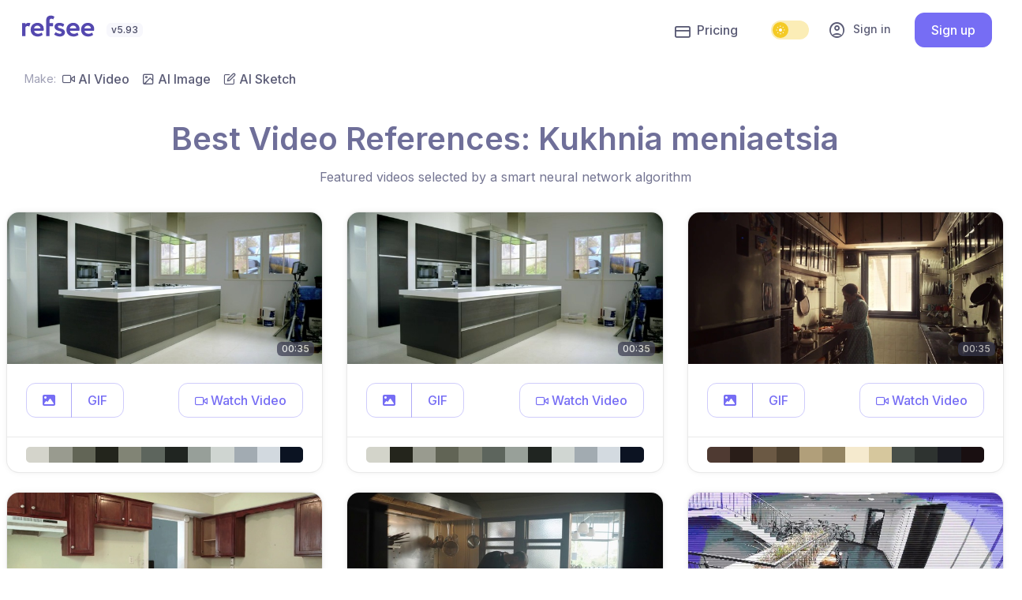

--- FILE ---
content_type: text/html; charset=utf-8
request_url: https://refsee.com/video/reference/best/kukhnia-meniaetsia/
body_size: 35517
content:
<!DOCTYPE html>
<html lang="en">

    
    
    
    

<head>


    <meta charset="UTF-8">
    <meta name="viewport" content="width=device-width, initial-scale=1.0">
    <meta http-equiv="X-UA-Compatible" content="ie=edge"><script type="text/javascript">window.NREUM||(NREUM={});NREUM.info={"beacon":"bam.nr-data.net","errorBeacon":"bam.nr-data.net","licenseKey":"NRBR-de5f74ed428913452d5","applicationID":"1100542341","transactionName":"ZANRZEVZD0MAAUBYW11JdUVZWxVZDgwbXFVaCFJARxYAUg4XQG5EQQlXRVRMW0MMA0ZFa18HXVReVgY=","queueTime":0,"applicationTime":751,"agent":""};
(window.NREUM||(NREUM={})).init={privacy:{cookies_enabled:true},ajax:{deny_list:["bam.nr-data.net"]},feature_flags:["soft_nav"],distributed_tracing:{enabled:true}};(window.NREUM||(NREUM={})).loader_config={agentID:"1120264360",accountID:"4305680",trustKey:"4305680",xpid:"UAUHVFBbCBABVVFSAgUFVVAA",licenseKey:"NRBR-de5f74ed428913452d5",applicationID:"1100542341",browserID:"1120264360"};;/*! For license information please see nr-loader-spa-1.308.0.min.js.LICENSE.txt */
(()=>{var e,t,r={384:(e,t,r)=>{"use strict";r.d(t,{NT:()=>a,US:()=>u,Zm:()=>o,bQ:()=>d,dV:()=>c,pV:()=>l});var n=r(6154),i=r(1863),s=r(1910);const a={beacon:"bam.nr-data.net",errorBeacon:"bam.nr-data.net"};function o(){return n.gm.NREUM||(n.gm.NREUM={}),void 0===n.gm.newrelic&&(n.gm.newrelic=n.gm.NREUM),n.gm.NREUM}function c(){let e=o();return e.o||(e.o={ST:n.gm.setTimeout,SI:n.gm.setImmediate||n.gm.setInterval,CT:n.gm.clearTimeout,XHR:n.gm.XMLHttpRequest,REQ:n.gm.Request,EV:n.gm.Event,PR:n.gm.Promise,MO:n.gm.MutationObserver,FETCH:n.gm.fetch,WS:n.gm.WebSocket},(0,s.i)(...Object.values(e.o))),e}function d(e,t){let r=o();r.initializedAgents??={},t.initializedAt={ms:(0,i.t)(),date:new Date},r.initializedAgents[e]=t}function u(e,t){o()[e]=t}function l(){return function(){let e=o();const t=e.info||{};e.info={beacon:a.beacon,errorBeacon:a.errorBeacon,...t}}(),function(){let e=o();const t=e.init||{};e.init={...t}}(),c(),function(){let e=o();const t=e.loader_config||{};e.loader_config={...t}}(),o()}},782:(e,t,r)=>{"use strict";r.d(t,{T:()=>n});const n=r(860).K7.pageViewTiming},860:(e,t,r)=>{"use strict";r.d(t,{$J:()=>u,K7:()=>c,P3:()=>d,XX:()=>i,Yy:()=>o,df:()=>s,qY:()=>n,v4:()=>a});const n="events",i="jserrors",s="browser/blobs",a="rum",o="browser/logs",c={ajax:"ajax",genericEvents:"generic_events",jserrors:i,logging:"logging",metrics:"metrics",pageAction:"page_action",pageViewEvent:"page_view_event",pageViewTiming:"page_view_timing",sessionReplay:"session_replay",sessionTrace:"session_trace",softNav:"soft_navigations",spa:"spa"},d={[c.pageViewEvent]:1,[c.pageViewTiming]:2,[c.metrics]:3,[c.jserrors]:4,[c.spa]:5,[c.ajax]:6,[c.sessionTrace]:7,[c.softNav]:8,[c.sessionReplay]:9,[c.logging]:10,[c.genericEvents]:11},u={[c.pageViewEvent]:a,[c.pageViewTiming]:n,[c.ajax]:n,[c.spa]:n,[c.softNav]:n,[c.metrics]:i,[c.jserrors]:i,[c.sessionTrace]:s,[c.sessionReplay]:s,[c.logging]:o,[c.genericEvents]:"ins"}},944:(e,t,r)=>{"use strict";r.d(t,{R:()=>i});var n=r(3241);function i(e,t){"function"==typeof console.debug&&(console.debug("New Relic Warning: https://github.com/newrelic/newrelic-browser-agent/blob/main/docs/warning-codes.md#".concat(e),t),(0,n.W)({agentIdentifier:null,drained:null,type:"data",name:"warn",feature:"warn",data:{code:e,secondary:t}}))}},993:(e,t,r)=>{"use strict";r.d(t,{A$:()=>s,ET:()=>a,TZ:()=>o,p_:()=>i});var n=r(860);const i={ERROR:"ERROR",WARN:"WARN",INFO:"INFO",DEBUG:"DEBUG",TRACE:"TRACE"},s={OFF:0,ERROR:1,WARN:2,INFO:3,DEBUG:4,TRACE:5},a="log",o=n.K7.logging},1541:(e,t,r)=>{"use strict";r.d(t,{U:()=>i,f:()=>n});const n={MFE:"MFE",BA:"BA"};function i(e,t){if(2!==t?.harvestEndpointVersion)return{};const r=t.agentRef.runtime.appMetadata.agents[0].entityGuid;return e?{"source.id":e.id,"source.name":e.name,"source.type":e.type,"parent.id":e.parent?.id||r,"parent.type":e.parent?.type||n.BA}:{"entity.guid":r,appId:t.agentRef.info.applicationID}}},1687:(e,t,r)=>{"use strict";r.d(t,{Ak:()=>d,Ze:()=>h,x3:()=>u});var n=r(3241),i=r(7836),s=r(3606),a=r(860),o=r(2646);const c={};function d(e,t){const r={staged:!1,priority:a.P3[t]||0};l(e),c[e].get(t)||c[e].set(t,r)}function u(e,t){e&&c[e]&&(c[e].get(t)&&c[e].delete(t),p(e,t,!1),c[e].size&&f(e))}function l(e){if(!e)throw new Error("agentIdentifier required");c[e]||(c[e]=new Map)}function h(e="",t="feature",r=!1){if(l(e),!e||!c[e].get(t)||r)return p(e,t);c[e].get(t).staged=!0,f(e)}function f(e){const t=Array.from(c[e]);t.every(([e,t])=>t.staged)&&(t.sort((e,t)=>e[1].priority-t[1].priority),t.forEach(([t])=>{c[e].delete(t),p(e,t)}))}function p(e,t,r=!0){const a=e?i.ee.get(e):i.ee,c=s.i.handlers;if(!a.aborted&&a.backlog&&c){if((0,n.W)({agentIdentifier:e,type:"lifecycle",name:"drain",feature:t}),r){const e=a.backlog[t],r=c[t];if(r){for(let t=0;e&&t<e.length;++t)g(e[t],r);Object.entries(r).forEach(([e,t])=>{Object.values(t||{}).forEach(t=>{t[0]?.on&&t[0]?.context()instanceof o.y&&t[0].on(e,t[1])})})}}a.isolatedBacklog||delete c[t],a.backlog[t]=null,a.emit("drain-"+t,[])}}function g(e,t){var r=e[1];Object.values(t[r]||{}).forEach(t=>{var r=e[0];if(t[0]===r){var n=t[1],i=e[3],s=e[2];n.apply(i,s)}})}},1738:(e,t,r)=>{"use strict";r.d(t,{U:()=>f,Y:()=>h});var n=r(3241),i=r(9908),s=r(1863),a=r(944),o=r(5701),c=r(3969),d=r(8362),u=r(860),l=r(4261);function h(e,t,r,s){const h=s||r;!h||h[e]&&h[e]!==d.d.prototype[e]||(h[e]=function(){(0,i.p)(c.xV,["API/"+e+"/called"],void 0,u.K7.metrics,r.ee),(0,n.W)({agentIdentifier:r.agentIdentifier,drained:!!o.B?.[r.agentIdentifier],type:"data",name:"api",feature:l.Pl+e,data:{}});try{return t.apply(this,arguments)}catch(e){(0,a.R)(23,e)}})}function f(e,t,r,n,a){const o=e.info;null===r?delete o.jsAttributes[t]:o.jsAttributes[t]=r,(a||null===r)&&(0,i.p)(l.Pl+n,[(0,s.t)(),t,r],void 0,"session",e.ee)}},1741:(e,t,r)=>{"use strict";r.d(t,{W:()=>s});var n=r(944),i=r(4261);class s{#e(e,...t){if(this[e]!==s.prototype[e])return this[e](...t);(0,n.R)(35,e)}addPageAction(e,t){return this.#e(i.hG,e,t)}register(e){return this.#e(i.eY,e)}recordCustomEvent(e,t){return this.#e(i.fF,e,t)}setPageViewName(e,t){return this.#e(i.Fw,e,t)}setCustomAttribute(e,t,r){return this.#e(i.cD,e,t,r)}noticeError(e,t){return this.#e(i.o5,e,t)}setUserId(e,t=!1){return this.#e(i.Dl,e,t)}setApplicationVersion(e){return this.#e(i.nb,e)}setErrorHandler(e){return this.#e(i.bt,e)}addRelease(e,t){return this.#e(i.k6,e,t)}log(e,t){return this.#e(i.$9,e,t)}start(){return this.#e(i.d3)}finished(e){return this.#e(i.BL,e)}recordReplay(){return this.#e(i.CH)}pauseReplay(){return this.#e(i.Tb)}addToTrace(e){return this.#e(i.U2,e)}setCurrentRouteName(e){return this.#e(i.PA,e)}interaction(e){return this.#e(i.dT,e)}wrapLogger(e,t,r){return this.#e(i.Wb,e,t,r)}measure(e,t){return this.#e(i.V1,e,t)}consent(e){return this.#e(i.Pv,e)}}},1863:(e,t,r)=>{"use strict";function n(){return Math.floor(performance.now())}r.d(t,{t:()=>n})},1910:(e,t,r)=>{"use strict";r.d(t,{i:()=>s});var n=r(944);const i=new Map;function s(...e){return e.every(e=>{if(i.has(e))return i.get(e);const t="function"==typeof e?e.toString():"",r=t.includes("[native code]"),s=t.includes("nrWrapper");return r||s||(0,n.R)(64,e?.name||t),i.set(e,r),r})}},2555:(e,t,r)=>{"use strict";r.d(t,{D:()=>o,f:()=>a});var n=r(384),i=r(8122);const s={beacon:n.NT.beacon,errorBeacon:n.NT.errorBeacon,licenseKey:void 0,applicationID:void 0,sa:void 0,queueTime:void 0,applicationTime:void 0,ttGuid:void 0,user:void 0,account:void 0,product:void 0,extra:void 0,jsAttributes:{},userAttributes:void 0,atts:void 0,transactionName:void 0,tNamePlain:void 0};function a(e){try{return!!e.licenseKey&&!!e.errorBeacon&&!!e.applicationID}catch(e){return!1}}const o=e=>(0,i.a)(e,s)},2614:(e,t,r)=>{"use strict";r.d(t,{BB:()=>a,H3:()=>n,g:()=>d,iL:()=>c,tS:()=>o,uh:()=>i,wk:()=>s});const n="NRBA",i="SESSION",s=144e5,a=18e5,o={STARTED:"session-started",PAUSE:"session-pause",RESET:"session-reset",RESUME:"session-resume",UPDATE:"session-update"},c={SAME_TAB:"same-tab",CROSS_TAB:"cross-tab"},d={OFF:0,FULL:1,ERROR:2}},2646:(e,t,r)=>{"use strict";r.d(t,{y:()=>n});class n{constructor(e){this.contextId=e}}},2843:(e,t,r)=>{"use strict";r.d(t,{G:()=>s,u:()=>i});var n=r(3878);function i(e,t=!1,r,i){(0,n.DD)("visibilitychange",function(){if(t)return void("hidden"===document.visibilityState&&e());e(document.visibilityState)},r,i)}function s(e,t,r){(0,n.sp)("pagehide",e,t,r)}},3241:(e,t,r)=>{"use strict";r.d(t,{W:()=>s});var n=r(6154);const i="newrelic";function s(e={}){try{n.gm.dispatchEvent(new CustomEvent(i,{detail:e}))}catch(e){}}},3304:(e,t,r)=>{"use strict";r.d(t,{A:()=>s});var n=r(7836);const i=()=>{const e=new WeakSet;return(t,r)=>{if("object"==typeof r&&null!==r){if(e.has(r))return;e.add(r)}return r}};function s(e){try{return JSON.stringify(e,i())??""}catch(e){try{n.ee.emit("internal-error",[e])}catch(e){}return""}}},3333:(e,t,r)=>{"use strict";r.d(t,{$v:()=>u,TZ:()=>n,Xh:()=>c,Zp:()=>i,kd:()=>d,mq:()=>o,nf:()=>a,qN:()=>s});const n=r(860).K7.genericEvents,i=["auxclick","click","copy","keydown","paste","scrollend"],s=["focus","blur"],a=4,o=1e3,c=2e3,d=["PageAction","UserAction","BrowserPerformance"],u={RESOURCES:"experimental.resources",REGISTER:"register"}},3434:(e,t,r)=>{"use strict";r.d(t,{Jt:()=>s,YM:()=>d});var n=r(7836),i=r(5607);const s="nr@original:".concat(i.W),a=50;var o=Object.prototype.hasOwnProperty,c=!1;function d(e,t){return e||(e=n.ee),r.inPlace=function(e,t,n,i,s){n||(n="");const a="-"===n.charAt(0);for(let o=0;o<t.length;o++){const c=t[o],d=e[c];l(d)||(e[c]=r(d,a?c+n:n,i,c,s))}},r.flag=s,r;function r(t,r,n,c,d){return l(t)?t:(r||(r=""),nrWrapper[s]=t,function(e,t,r){if(Object.defineProperty&&Object.keys)try{return Object.keys(e).forEach(function(r){Object.defineProperty(t,r,{get:function(){return e[r]},set:function(t){return e[r]=t,t}})}),t}catch(e){u([e],r)}for(var n in e)o.call(e,n)&&(t[n]=e[n])}(t,nrWrapper,e),nrWrapper);function nrWrapper(){var s,o,l,h;let f;try{o=this,s=[...arguments],l="function"==typeof n?n(s,o):n||{}}catch(t){u([t,"",[s,o,c],l],e)}i(r+"start",[s,o,c],l,d);const p=performance.now();let g;try{return h=t.apply(o,s),g=performance.now(),h}catch(e){throw g=performance.now(),i(r+"err",[s,o,e],l,d),f=e,f}finally{const e=g-p,t={start:p,end:g,duration:e,isLongTask:e>=a,methodName:c,thrownError:f};t.isLongTask&&i("long-task",[t,o],l,d),i(r+"end",[s,o,h],l,d)}}}function i(r,n,i,s){if(!c||t){var a=c;c=!0;try{e.emit(r,n,i,t,s)}catch(t){u([t,r,n,i],e)}c=a}}}function u(e,t){t||(t=n.ee);try{t.emit("internal-error",e)}catch(e){}}function l(e){return!(e&&"function"==typeof e&&e.apply&&!e[s])}},3606:(e,t,r)=>{"use strict";r.d(t,{i:()=>s});var n=r(9908);s.on=a;var i=s.handlers={};function s(e,t,r,s){a(s||n.d,i,e,t,r)}function a(e,t,r,i,s){s||(s="feature"),e||(e=n.d);var a=t[s]=t[s]||{};(a[r]=a[r]||[]).push([e,i])}},3738:(e,t,r)=>{"use strict";r.d(t,{He:()=>i,Kp:()=>o,Lc:()=>d,Rz:()=>u,TZ:()=>n,bD:()=>s,d3:()=>a,jx:()=>l,sl:()=>h,uP:()=>c});const n=r(860).K7.sessionTrace,i="bstResource",s="resource",a="-start",o="-end",c="fn"+a,d="fn"+o,u="pushState",l=1e3,h=3e4},3785:(e,t,r)=>{"use strict";r.d(t,{R:()=>c,b:()=>d});var n=r(9908),i=r(1863),s=r(860),a=r(3969),o=r(993);function c(e,t,r={},c=o.p_.INFO,d=!0,u,l=(0,i.t)()){(0,n.p)(a.xV,["API/logging/".concat(c.toLowerCase(),"/called")],void 0,s.K7.metrics,e),(0,n.p)(o.ET,[l,t,r,c,d,u],void 0,s.K7.logging,e)}function d(e){return"string"==typeof e&&Object.values(o.p_).some(t=>t===e.toUpperCase().trim())}},3878:(e,t,r)=>{"use strict";function n(e,t){return{capture:e,passive:!1,signal:t}}function i(e,t,r=!1,i){window.addEventListener(e,t,n(r,i))}function s(e,t,r=!1,i){document.addEventListener(e,t,n(r,i))}r.d(t,{DD:()=>s,jT:()=>n,sp:()=>i})},3962:(e,t,r)=>{"use strict";r.d(t,{AM:()=>a,O2:()=>l,OV:()=>s,Qu:()=>h,TZ:()=>c,ih:()=>f,pP:()=>o,t1:()=>u,tC:()=>i,wD:()=>d});var n=r(860);const i=["click","keydown","submit"],s="popstate",a="api",o="initialPageLoad",c=n.K7.softNav,d=5e3,u=500,l={INITIAL_PAGE_LOAD:"",ROUTE_CHANGE:1,UNSPECIFIED:2},h={INTERACTION:1,AJAX:2,CUSTOM_END:3,CUSTOM_TRACER:4},f={IP:"in progress",PF:"pending finish",FIN:"finished",CAN:"cancelled"}},3969:(e,t,r)=>{"use strict";r.d(t,{TZ:()=>n,XG:()=>o,rs:()=>i,xV:()=>a,z_:()=>s});const n=r(860).K7.metrics,i="sm",s="cm",a="storeSupportabilityMetrics",o="storeEventMetrics"},4234:(e,t,r)=>{"use strict";r.d(t,{W:()=>s});var n=r(7836),i=r(1687);class s{constructor(e,t){this.agentIdentifier=e,this.ee=n.ee.get(e),this.featureName=t,this.blocked=!1}deregisterDrain(){(0,i.x3)(this.agentIdentifier,this.featureName)}}},4261:(e,t,r)=>{"use strict";r.d(t,{$9:()=>u,BL:()=>c,CH:()=>p,Dl:()=>R,Fw:()=>w,PA:()=>v,Pl:()=>n,Pv:()=>A,Tb:()=>h,U2:()=>a,V1:()=>E,Wb:()=>T,bt:()=>y,cD:()=>b,d3:()=>x,dT:()=>d,eY:()=>g,fF:()=>f,hG:()=>s,hw:()=>i,k6:()=>o,nb:()=>m,o5:()=>l});const n="api-",i=n+"ixn-",s="addPageAction",a="addToTrace",o="addRelease",c="finished",d="interaction",u="log",l="noticeError",h="pauseReplay",f="recordCustomEvent",p="recordReplay",g="register",m="setApplicationVersion",v="setCurrentRouteName",b="setCustomAttribute",y="setErrorHandler",w="setPageViewName",R="setUserId",x="start",T="wrapLogger",E="measure",A="consent"},5205:(e,t,r)=>{"use strict";r.d(t,{j:()=>S});var n=r(384),i=r(1741);var s=r(2555),a=r(3333);const o=e=>{if(!e||"string"!=typeof e)return!1;try{document.createDocumentFragment().querySelector(e)}catch{return!1}return!0};var c=r(2614),d=r(944),u=r(8122);const l="[data-nr-mask]",h=e=>(0,u.a)(e,(()=>{const e={feature_flags:[],experimental:{allow_registered_children:!1,resources:!1},mask_selector:"*",block_selector:"[data-nr-block]",mask_input_options:{color:!1,date:!1,"datetime-local":!1,email:!1,month:!1,number:!1,range:!1,search:!1,tel:!1,text:!1,time:!1,url:!1,week:!1,textarea:!1,select:!1,password:!0}};return{ajax:{deny_list:void 0,block_internal:!0,enabled:!0,autoStart:!0},api:{get allow_registered_children(){return e.feature_flags.includes(a.$v.REGISTER)||e.experimental.allow_registered_children},set allow_registered_children(t){e.experimental.allow_registered_children=t},duplicate_registered_data:!1},browser_consent_mode:{enabled:!1},distributed_tracing:{enabled:void 0,exclude_newrelic_header:void 0,cors_use_newrelic_header:void 0,cors_use_tracecontext_headers:void 0,allowed_origins:void 0},get feature_flags(){return e.feature_flags},set feature_flags(t){e.feature_flags=t},generic_events:{enabled:!0,autoStart:!0},harvest:{interval:30},jserrors:{enabled:!0,autoStart:!0},logging:{enabled:!0,autoStart:!0},metrics:{enabled:!0,autoStart:!0},obfuscate:void 0,page_action:{enabled:!0},page_view_event:{enabled:!0,autoStart:!0},page_view_timing:{enabled:!0,autoStart:!0},performance:{capture_marks:!1,capture_measures:!1,capture_detail:!0,resources:{get enabled(){return e.feature_flags.includes(a.$v.RESOURCES)||e.experimental.resources},set enabled(t){e.experimental.resources=t},asset_types:[],first_party_domains:[],ignore_newrelic:!0}},privacy:{cookies_enabled:!0},proxy:{assets:void 0,beacon:void 0},session:{expiresMs:c.wk,inactiveMs:c.BB},session_replay:{autoStart:!0,enabled:!1,preload:!1,sampling_rate:10,error_sampling_rate:100,collect_fonts:!1,inline_images:!1,fix_stylesheets:!0,mask_all_inputs:!0,get mask_text_selector(){return e.mask_selector},set mask_text_selector(t){o(t)?e.mask_selector="".concat(t,",").concat(l):""===t||null===t?e.mask_selector=l:(0,d.R)(5,t)},get block_class(){return"nr-block"},get ignore_class(){return"nr-ignore"},get mask_text_class(){return"nr-mask"},get block_selector(){return e.block_selector},set block_selector(t){o(t)?e.block_selector+=",".concat(t):""!==t&&(0,d.R)(6,t)},get mask_input_options(){return e.mask_input_options},set mask_input_options(t){t&&"object"==typeof t?e.mask_input_options={...t,password:!0}:(0,d.R)(7,t)}},session_trace:{enabled:!0,autoStart:!0},soft_navigations:{enabled:!0,autoStart:!0},spa:{enabled:!0,autoStart:!0},ssl:void 0,user_actions:{enabled:!0,elementAttributes:["id","className","tagName","type"]}}})());var f=r(6154),p=r(9324);let g=0;const m={buildEnv:p.F3,distMethod:p.Xs,version:p.xv,originTime:f.WN},v={consented:!1},b={appMetadata:{},get consented(){return this.session?.state?.consent||v.consented},set consented(e){v.consented=e},customTransaction:void 0,denyList:void 0,disabled:!1,harvester:void 0,isolatedBacklog:!1,isRecording:!1,loaderType:void 0,maxBytes:3e4,obfuscator:void 0,onerror:void 0,ptid:void 0,releaseIds:{},session:void 0,timeKeeper:void 0,registeredEntities:[],jsAttributesMetadata:{bytes:0},get harvestCount(){return++g}},y=e=>{const t=(0,u.a)(e,b),r=Object.keys(m).reduce((e,t)=>(e[t]={value:m[t],writable:!1,configurable:!0,enumerable:!0},e),{});return Object.defineProperties(t,r)};var w=r(5701);const R=e=>{const t=e.startsWith("http");e+="/",r.p=t?e:"https://"+e};var x=r(7836),T=r(3241);const E={accountID:void 0,trustKey:void 0,agentID:void 0,licenseKey:void 0,applicationID:void 0,xpid:void 0},A=e=>(0,u.a)(e,E),_=new Set;function S(e,t={},r,a){let{init:o,info:c,loader_config:d,runtime:u={},exposed:l=!0}=t;if(!c){const e=(0,n.pV)();o=e.init,c=e.info,d=e.loader_config}e.init=h(o||{}),e.loader_config=A(d||{}),c.jsAttributes??={},f.bv&&(c.jsAttributes.isWorker=!0),e.info=(0,s.D)(c);const p=e.init,g=[c.beacon,c.errorBeacon];_.has(e.agentIdentifier)||(p.proxy.assets&&(R(p.proxy.assets),g.push(p.proxy.assets)),p.proxy.beacon&&g.push(p.proxy.beacon),e.beacons=[...g],function(e){const t=(0,n.pV)();Object.getOwnPropertyNames(i.W.prototype).forEach(r=>{const n=i.W.prototype[r];if("function"!=typeof n||"constructor"===n)return;let s=t[r];e[r]&&!1!==e.exposed&&"micro-agent"!==e.runtime?.loaderType&&(t[r]=(...t)=>{const n=e[r](...t);return s?s(...t):n})})}(e),(0,n.US)("activatedFeatures",w.B)),u.denyList=[...p.ajax.deny_list||[],...p.ajax.block_internal?g:[]],u.ptid=e.agentIdentifier,u.loaderType=r,e.runtime=y(u),_.has(e.agentIdentifier)||(e.ee=x.ee.get(e.agentIdentifier),e.exposed=l,(0,T.W)({agentIdentifier:e.agentIdentifier,drained:!!w.B?.[e.agentIdentifier],type:"lifecycle",name:"initialize",feature:void 0,data:e.config})),_.add(e.agentIdentifier)}},5270:(e,t,r)=>{"use strict";r.d(t,{Aw:()=>a,SR:()=>s,rF:()=>o});var n=r(384),i=r(7767);function s(e){return!!(0,n.dV)().o.MO&&(0,i.V)(e)&&!0===e?.session_trace.enabled}function a(e){return!0===e?.session_replay.preload&&s(e)}function o(e,t){try{if("string"==typeof t?.type){if("password"===t.type.toLowerCase())return"*".repeat(e?.length||0);if(void 0!==t?.dataset?.nrUnmask||t?.classList?.contains("nr-unmask"))return e}}catch(e){}return"string"==typeof e?e.replace(/[\S]/g,"*"):"*".repeat(e?.length||0)}},5289:(e,t,r)=>{"use strict";r.d(t,{GG:()=>a,Qr:()=>c,sB:()=>o});var n=r(3878),i=r(6389);function s(){return"undefined"==typeof document||"complete"===document.readyState}function a(e,t){if(s())return e();const r=(0,i.J)(e),a=setInterval(()=>{s()&&(clearInterval(a),r())},500);(0,n.sp)("load",r,t)}function o(e){if(s())return e();(0,n.DD)("DOMContentLoaded",e)}function c(e){if(s())return e();(0,n.sp)("popstate",e)}},5607:(e,t,r)=>{"use strict";r.d(t,{W:()=>n});const n=(0,r(9566).bz)()},5701:(e,t,r)=>{"use strict";r.d(t,{B:()=>s,t:()=>a});var n=r(3241);const i=new Set,s={};function a(e,t){const r=t.agentIdentifier;s[r]??={},e&&"object"==typeof e&&(i.has(r)||(t.ee.emit("rumresp",[e]),s[r]=e,i.add(r),(0,n.W)({agentIdentifier:r,loaded:!0,drained:!0,type:"lifecycle",name:"load",feature:void 0,data:e})))}},6154:(e,t,r)=>{"use strict";r.d(t,{OF:()=>d,RI:()=>i,WN:()=>h,bv:()=>s,eN:()=>f,gm:()=>a,lR:()=>l,m:()=>c,mw:()=>o,sb:()=>u});var n=r(1863);const i="undefined"!=typeof window&&!!window.document,s="undefined"!=typeof WorkerGlobalScope&&("undefined"!=typeof self&&self instanceof WorkerGlobalScope&&self.navigator instanceof WorkerNavigator||"undefined"!=typeof globalThis&&globalThis instanceof WorkerGlobalScope&&globalThis.navigator instanceof WorkerNavigator),a=i?window:"undefined"!=typeof WorkerGlobalScope&&("undefined"!=typeof self&&self instanceof WorkerGlobalScope&&self||"undefined"!=typeof globalThis&&globalThis instanceof WorkerGlobalScope&&globalThis),o=Boolean("hidden"===a?.document?.visibilityState),c=""+a?.location,d=/iPad|iPhone|iPod/.test(a.navigator?.userAgent),u=d&&"undefined"==typeof SharedWorker,l=(()=>{const e=a.navigator?.userAgent?.match(/Firefox[/\s](\d+\.\d+)/);return Array.isArray(e)&&e.length>=2?+e[1]:0})(),h=Date.now()-(0,n.t)(),f=()=>"undefined"!=typeof PerformanceNavigationTiming&&a?.performance?.getEntriesByType("navigation")?.[0]?.responseStart},6344:(e,t,r)=>{"use strict";r.d(t,{BB:()=>u,Qb:()=>l,TZ:()=>i,Ug:()=>a,Vh:()=>s,_s:()=>o,bc:()=>d,yP:()=>c});var n=r(2614);const i=r(860).K7.sessionReplay,s="errorDuringReplay",a=.12,o={DomContentLoaded:0,Load:1,FullSnapshot:2,IncrementalSnapshot:3,Meta:4,Custom:5},c={[n.g.ERROR]:15e3,[n.g.FULL]:3e5,[n.g.OFF]:0},d={RESET:{message:"Session was reset",sm:"Reset"},IMPORT:{message:"Recorder failed to import",sm:"Import"},TOO_MANY:{message:"429: Too Many Requests",sm:"Too-Many"},TOO_BIG:{message:"Payload was too large",sm:"Too-Big"},CROSS_TAB:{message:"Session Entity was set to OFF on another tab",sm:"Cross-Tab"},ENTITLEMENTS:{message:"Session Replay is not allowed and will not be started",sm:"Entitlement"}},u=5e3,l={API:"api",RESUME:"resume",SWITCH_TO_FULL:"switchToFull",INITIALIZE:"initialize",PRELOAD:"preload"}},6389:(e,t,r)=>{"use strict";function n(e,t=500,r={}){const n=r?.leading||!1;let i;return(...r)=>{n&&void 0===i&&(e.apply(this,r),i=setTimeout(()=>{i=clearTimeout(i)},t)),n||(clearTimeout(i),i=setTimeout(()=>{e.apply(this,r)},t))}}function i(e){let t=!1;return(...r)=>{t||(t=!0,e.apply(this,r))}}r.d(t,{J:()=>i,s:()=>n})},6630:(e,t,r)=>{"use strict";r.d(t,{T:()=>n});const n=r(860).K7.pageViewEvent},6774:(e,t,r)=>{"use strict";r.d(t,{T:()=>n});const n=r(860).K7.jserrors},7295:(e,t,r)=>{"use strict";r.d(t,{Xv:()=>a,gX:()=>i,iW:()=>s});var n=[];function i(e){if(!e||s(e))return!1;if(0===n.length)return!0;if("*"===n[0].hostname)return!1;for(var t=0;t<n.length;t++){var r=n[t];if(r.hostname.test(e.hostname)&&r.pathname.test(e.pathname))return!1}return!0}function s(e){return void 0===e.hostname}function a(e){if(n=[],e&&e.length)for(var t=0;t<e.length;t++){let r=e[t];if(!r)continue;if("*"===r)return void(n=[{hostname:"*"}]);0===r.indexOf("http://")?r=r.substring(7):0===r.indexOf("https://")&&(r=r.substring(8));const i=r.indexOf("/");let s,a;i>0?(s=r.substring(0,i),a=r.substring(i)):(s=r,a="*");let[c]=s.split(":");n.push({hostname:o(c),pathname:o(a,!0)})}}function o(e,t=!1){const r=e.replace(/[.+?^${}()|[\]\\]/g,e=>"\\"+e).replace(/\*/g,".*?");return new RegExp((t?"^":"")+r+"$")}},7485:(e,t,r)=>{"use strict";r.d(t,{D:()=>i});var n=r(6154);function i(e){if(0===(e||"").indexOf("data:"))return{protocol:"data"};try{const t=new URL(e,location.href),r={port:t.port,hostname:t.hostname,pathname:t.pathname,search:t.search,protocol:t.protocol.slice(0,t.protocol.indexOf(":")),sameOrigin:t.protocol===n.gm?.location?.protocol&&t.host===n.gm?.location?.host};return r.port&&""!==r.port||("http:"===t.protocol&&(r.port="80"),"https:"===t.protocol&&(r.port="443")),r.pathname&&""!==r.pathname?r.pathname.startsWith("/")||(r.pathname="/".concat(r.pathname)):r.pathname="/",r}catch(e){return{}}}},7699:(e,t,r)=>{"use strict";r.d(t,{It:()=>s,KC:()=>o,No:()=>i,qh:()=>a});var n=r(860);const i=16e3,s=1e6,a="SESSION_ERROR",o={[n.K7.logging]:!0,[n.K7.genericEvents]:!1,[n.K7.jserrors]:!1,[n.K7.ajax]:!1}},7767:(e,t,r)=>{"use strict";r.d(t,{V:()=>i});var n=r(6154);const i=e=>n.RI&&!0===e?.privacy.cookies_enabled},7836:(e,t,r)=>{"use strict";r.d(t,{P:()=>o,ee:()=>c});var n=r(384),i=r(8990),s=r(2646),a=r(5607);const o="nr@context:".concat(a.W),c=function e(t,r){var n={},a={},u={},l=!1;try{l=16===r.length&&d.initializedAgents?.[r]?.runtime.isolatedBacklog}catch(e){}var h={on:p,addEventListener:p,removeEventListener:function(e,t){var r=n[e];if(!r)return;for(var i=0;i<r.length;i++)r[i]===t&&r.splice(i,1)},emit:function(e,r,n,i,s){!1!==s&&(s=!0);if(c.aborted&&!i)return;t&&s&&t.emit(e,r,n);var o=f(n);g(e).forEach(e=>{e.apply(o,r)});var d=v()[a[e]];d&&d.push([h,e,r,o]);return o},get:m,listeners:g,context:f,buffer:function(e,t){const r=v();if(t=t||"feature",h.aborted)return;Object.entries(e||{}).forEach(([e,n])=>{a[n]=t,t in r||(r[t]=[])})},abort:function(){h._aborted=!0,Object.keys(h.backlog).forEach(e=>{delete h.backlog[e]})},isBuffering:function(e){return!!v()[a[e]]},debugId:r,backlog:l?{}:t&&"object"==typeof t.backlog?t.backlog:{},isolatedBacklog:l};return Object.defineProperty(h,"aborted",{get:()=>{let e=h._aborted||!1;return e||(t&&(e=t.aborted),e)}}),h;function f(e){return e&&e instanceof s.y?e:e?(0,i.I)(e,o,()=>new s.y(o)):new s.y(o)}function p(e,t){n[e]=g(e).concat(t)}function g(e){return n[e]||[]}function m(t){return u[t]=u[t]||e(h,t)}function v(){return h.backlog}}(void 0,"globalEE"),d=(0,n.Zm)();d.ee||(d.ee=c)},8122:(e,t,r)=>{"use strict";r.d(t,{a:()=>i});var n=r(944);function i(e,t){try{if(!e||"object"!=typeof e)return(0,n.R)(3);if(!t||"object"!=typeof t)return(0,n.R)(4);const r=Object.create(Object.getPrototypeOf(t),Object.getOwnPropertyDescriptors(t)),s=0===Object.keys(r).length?e:r;for(let a in s)if(void 0!==e[a])try{if(null===e[a]){r[a]=null;continue}Array.isArray(e[a])&&Array.isArray(t[a])?r[a]=Array.from(new Set([...e[a],...t[a]])):"object"==typeof e[a]&&"object"==typeof t[a]?r[a]=i(e[a],t[a]):r[a]=e[a]}catch(e){r[a]||(0,n.R)(1,e)}return r}catch(e){(0,n.R)(2,e)}}},8139:(e,t,r)=>{"use strict";r.d(t,{u:()=>h});var n=r(7836),i=r(3434),s=r(8990),a=r(6154);const o={},c=a.gm.XMLHttpRequest,d="addEventListener",u="removeEventListener",l="nr@wrapped:".concat(n.P);function h(e){var t=function(e){return(e||n.ee).get("events")}(e);if(o[t.debugId]++)return t;o[t.debugId]=1;var r=(0,i.YM)(t,!0);function h(e){r.inPlace(e,[d,u],"-",p)}function p(e,t){return e[1]}return"getPrototypeOf"in Object&&(a.RI&&f(document,h),c&&f(c.prototype,h),f(a.gm,h)),t.on(d+"-start",function(e,t){var n=e[1];if(null!==n&&("function"==typeof n||"object"==typeof n)&&"newrelic"!==e[0]){var i=(0,s.I)(n,l,function(){var e={object:function(){if("function"!=typeof n.handleEvent)return;return n.handleEvent.apply(n,arguments)},function:n}[typeof n];return e?r(e,"fn-",null,e.name||"anonymous"):n});this.wrapped=e[1]=i}}),t.on(u+"-start",function(e){e[1]=this.wrapped||e[1]}),t}function f(e,t,...r){let n=e;for(;"object"==typeof n&&!Object.prototype.hasOwnProperty.call(n,d);)n=Object.getPrototypeOf(n);n&&t(n,...r)}},8362:(e,t,r)=>{"use strict";r.d(t,{d:()=>s});var n=r(9566),i=r(1741);class s extends i.W{agentIdentifier=(0,n.LA)(16)}},8374:(e,t,r)=>{r.nc=(()=>{try{return document?.currentScript?.nonce}catch(e){}return""})()},8990:(e,t,r)=>{"use strict";r.d(t,{I:()=>i});var n=Object.prototype.hasOwnProperty;function i(e,t,r){if(n.call(e,t))return e[t];var i=r();if(Object.defineProperty&&Object.keys)try{return Object.defineProperty(e,t,{value:i,writable:!0,enumerable:!1}),i}catch(e){}return e[t]=i,i}},9119:(e,t,r)=>{"use strict";r.d(t,{L:()=>s});var n=/([^?#]*)[^#]*(#[^?]*|$).*/,i=/([^?#]*)().*/;function s(e,t){return e?e.replace(t?n:i,"$1$2"):e}},9300:(e,t,r)=>{"use strict";r.d(t,{T:()=>n});const n=r(860).K7.ajax},9324:(e,t,r)=>{"use strict";r.d(t,{AJ:()=>a,F3:()=>i,Xs:()=>s,Yq:()=>o,xv:()=>n});const n="1.308.0",i="PROD",s="CDN",a="@newrelic/rrweb",o="1.0.1"},9566:(e,t,r)=>{"use strict";r.d(t,{LA:()=>o,ZF:()=>c,bz:()=>a,el:()=>d});var n=r(6154);const i="xxxxxxxx-xxxx-4xxx-yxxx-xxxxxxxxxxxx";function s(e,t){return e?15&e[t]:16*Math.random()|0}function a(){const e=n.gm?.crypto||n.gm?.msCrypto;let t,r=0;return e&&e.getRandomValues&&(t=e.getRandomValues(new Uint8Array(30))),i.split("").map(e=>"x"===e?s(t,r++).toString(16):"y"===e?(3&s()|8).toString(16):e).join("")}function o(e){const t=n.gm?.crypto||n.gm?.msCrypto;let r,i=0;t&&t.getRandomValues&&(r=t.getRandomValues(new Uint8Array(e)));const a=[];for(var o=0;o<e;o++)a.push(s(r,i++).toString(16));return a.join("")}function c(){return o(16)}function d(){return o(32)}},9908:(e,t,r)=>{"use strict";r.d(t,{d:()=>n,p:()=>i});var n=r(7836).ee.get("handle");function i(e,t,r,i,s){s?(s.buffer([e],i),s.emit(e,t,r)):(n.buffer([e],i),n.emit(e,t,r))}}},n={};function i(e){var t=n[e];if(void 0!==t)return t.exports;var s=n[e]={exports:{}};return r[e](s,s.exports,i),s.exports}i.m=r,i.d=(e,t)=>{for(var r in t)i.o(t,r)&&!i.o(e,r)&&Object.defineProperty(e,r,{enumerable:!0,get:t[r]})},i.f={},i.e=e=>Promise.all(Object.keys(i.f).reduce((t,r)=>(i.f[r](e,t),t),[])),i.u=e=>({212:"nr-spa-compressor",249:"nr-spa-recorder",478:"nr-spa"}[e]+"-1.308.0.min.js"),i.o=(e,t)=>Object.prototype.hasOwnProperty.call(e,t),e={},t="NRBA-1.308.0.PROD:",i.l=(r,n,s,a)=>{if(e[r])e[r].push(n);else{var o,c;if(void 0!==s)for(var d=document.getElementsByTagName("script"),u=0;u<d.length;u++){var l=d[u];if(l.getAttribute("src")==r||l.getAttribute("data-webpack")==t+s){o=l;break}}if(!o){c=!0;var h={478:"sha512-RSfSVnmHk59T/uIPbdSE0LPeqcEdF4/+XhfJdBuccH5rYMOEZDhFdtnh6X6nJk7hGpzHd9Ujhsy7lZEz/ORYCQ==",249:"sha512-ehJXhmntm85NSqW4MkhfQqmeKFulra3klDyY0OPDUE+sQ3GokHlPh1pmAzuNy//3j4ac6lzIbmXLvGQBMYmrkg==",212:"sha512-B9h4CR46ndKRgMBcK+j67uSR2RCnJfGefU+A7FrgR/k42ovXy5x/MAVFiSvFxuVeEk/pNLgvYGMp1cBSK/G6Fg=="};(o=document.createElement("script")).charset="utf-8",i.nc&&o.setAttribute("nonce",i.nc),o.setAttribute("data-webpack",t+s),o.src=r,0!==o.src.indexOf(window.location.origin+"/")&&(o.crossOrigin="anonymous"),h[a]&&(o.integrity=h[a])}e[r]=[n];var f=(t,n)=>{o.onerror=o.onload=null,clearTimeout(p);var i=e[r];if(delete e[r],o.parentNode&&o.parentNode.removeChild(o),i&&i.forEach(e=>e(n)),t)return t(n)},p=setTimeout(f.bind(null,void 0,{type:"timeout",target:o}),12e4);o.onerror=f.bind(null,o.onerror),o.onload=f.bind(null,o.onload),c&&document.head.appendChild(o)}},i.r=e=>{"undefined"!=typeof Symbol&&Symbol.toStringTag&&Object.defineProperty(e,Symbol.toStringTag,{value:"Module"}),Object.defineProperty(e,"__esModule",{value:!0})},i.p="https://js-agent.newrelic.com/",(()=>{var e={38:0,788:0};i.f.j=(t,r)=>{var n=i.o(e,t)?e[t]:void 0;if(0!==n)if(n)r.push(n[2]);else{var s=new Promise((r,i)=>n=e[t]=[r,i]);r.push(n[2]=s);var a=i.p+i.u(t),o=new Error;i.l(a,r=>{if(i.o(e,t)&&(0!==(n=e[t])&&(e[t]=void 0),n)){var s=r&&("load"===r.type?"missing":r.type),a=r&&r.target&&r.target.src;o.message="Loading chunk "+t+" failed: ("+s+": "+a+")",o.name="ChunkLoadError",o.type=s,o.request=a,n[1](o)}},"chunk-"+t,t)}};var t=(t,r)=>{var n,s,[a,o,c]=r,d=0;if(a.some(t=>0!==e[t])){for(n in o)i.o(o,n)&&(i.m[n]=o[n]);if(c)c(i)}for(t&&t(r);d<a.length;d++)s=a[d],i.o(e,s)&&e[s]&&e[s][0](),e[s]=0},r=self["webpackChunk:NRBA-1.308.0.PROD"]=self["webpackChunk:NRBA-1.308.0.PROD"]||[];r.forEach(t.bind(null,0)),r.push=t.bind(null,r.push.bind(r))})(),(()=>{"use strict";i(8374);var e=i(8362),t=i(860);const r=Object.values(t.K7);var n=i(5205);var s=i(9908),a=i(1863),o=i(4261),c=i(1738);var d=i(1687),u=i(4234),l=i(5289),h=i(6154),f=i(944),p=i(5270),g=i(7767),m=i(6389),v=i(7699);class b extends u.W{constructor(e,t){super(e.agentIdentifier,t),this.agentRef=e,this.abortHandler=void 0,this.featAggregate=void 0,this.loadedSuccessfully=void 0,this.onAggregateImported=new Promise(e=>{this.loadedSuccessfully=e}),this.deferred=Promise.resolve(),!1===e.init[this.featureName].autoStart?this.deferred=new Promise((t,r)=>{this.ee.on("manual-start-all",(0,m.J)(()=>{(0,d.Ak)(e.agentIdentifier,this.featureName),t()}))}):(0,d.Ak)(e.agentIdentifier,t)}importAggregator(e,t,r={}){if(this.featAggregate)return;const n=async()=>{let n;await this.deferred;try{if((0,g.V)(e.init)){const{setupAgentSession:t}=await i.e(478).then(i.bind(i,8766));n=t(e)}}catch(e){(0,f.R)(20,e),this.ee.emit("internal-error",[e]),(0,s.p)(v.qh,[e],void 0,this.featureName,this.ee)}try{if(!this.#t(this.featureName,n,e.init))return(0,d.Ze)(this.agentIdentifier,this.featureName),void this.loadedSuccessfully(!1);const{Aggregate:i}=await t();this.featAggregate=new i(e,r),e.runtime.harvester.initializedAggregates.push(this.featAggregate),this.loadedSuccessfully(!0)}catch(e){(0,f.R)(34,e),this.abortHandler?.(),(0,d.Ze)(this.agentIdentifier,this.featureName,!0),this.loadedSuccessfully(!1),this.ee&&this.ee.abort()}};h.RI?(0,l.GG)(()=>n(),!0):n()}#t(e,r,n){if(this.blocked)return!1;switch(e){case t.K7.sessionReplay:return(0,p.SR)(n)&&!!r;case t.K7.sessionTrace:return!!r;default:return!0}}}var y=i(6630),w=i(2614),R=i(3241);class x extends b{static featureName=y.T;constructor(e){var t;super(e,y.T),this.setupInspectionEvents(e.agentIdentifier),t=e,(0,c.Y)(o.Fw,function(e,r){"string"==typeof e&&("/"!==e.charAt(0)&&(e="/"+e),t.runtime.customTransaction=(r||"http://custom.transaction")+e,(0,s.p)(o.Pl+o.Fw,[(0,a.t)()],void 0,void 0,t.ee))},t),this.importAggregator(e,()=>i.e(478).then(i.bind(i,2467)))}setupInspectionEvents(e){const t=(t,r)=>{t&&(0,R.W)({agentIdentifier:e,timeStamp:t.timeStamp,loaded:"complete"===t.target.readyState,type:"window",name:r,data:t.target.location+""})};(0,l.sB)(e=>{t(e,"DOMContentLoaded")}),(0,l.GG)(e=>{t(e,"load")}),(0,l.Qr)(e=>{t(e,"navigate")}),this.ee.on(w.tS.UPDATE,(t,r)=>{(0,R.W)({agentIdentifier:e,type:"lifecycle",name:"session",data:r})})}}var T=i(384);class E extends e.d{constructor(e){var t;(super(),h.gm)?(this.features={},(0,T.bQ)(this.agentIdentifier,this),this.desiredFeatures=new Set(e.features||[]),this.desiredFeatures.add(x),(0,n.j)(this,e,e.loaderType||"agent"),t=this,(0,c.Y)(o.cD,function(e,r,n=!1){if("string"==typeof e){if(["string","number","boolean"].includes(typeof r)||null===r)return(0,c.U)(t,e,r,o.cD,n);(0,f.R)(40,typeof r)}else(0,f.R)(39,typeof e)},t),function(e){(0,c.Y)(o.Dl,function(t,r=!1){if("string"!=typeof t&&null!==t)return void(0,f.R)(41,typeof t);const n=e.info.jsAttributes["enduser.id"];r&&null!=n&&n!==t?(0,s.p)(o.Pl+"setUserIdAndResetSession",[t],void 0,"session",e.ee):(0,c.U)(e,"enduser.id",t,o.Dl,!0)},e)}(this),function(e){(0,c.Y)(o.nb,function(t){if("string"==typeof t||null===t)return(0,c.U)(e,"application.version",t,o.nb,!1);(0,f.R)(42,typeof t)},e)}(this),function(e){(0,c.Y)(o.d3,function(){e.ee.emit("manual-start-all")},e)}(this),function(e){(0,c.Y)(o.Pv,function(t=!0){if("boolean"==typeof t){if((0,s.p)(o.Pl+o.Pv,[t],void 0,"session",e.ee),e.runtime.consented=t,t){const t=e.features.page_view_event;t.onAggregateImported.then(e=>{const r=t.featAggregate;e&&!r.sentRum&&r.sendRum()})}}else(0,f.R)(65,typeof t)},e)}(this),this.run()):(0,f.R)(21)}get config(){return{info:this.info,init:this.init,loader_config:this.loader_config,runtime:this.runtime}}get api(){return this}run(){try{const e=function(e){const t={};return r.forEach(r=>{t[r]=!!e[r]?.enabled}),t}(this.init),n=[...this.desiredFeatures];n.sort((e,r)=>t.P3[e.featureName]-t.P3[r.featureName]),n.forEach(r=>{if(!e[r.featureName]&&r.featureName!==t.K7.pageViewEvent)return;if(r.featureName===t.K7.spa)return void(0,f.R)(67);const n=function(e){switch(e){case t.K7.ajax:return[t.K7.jserrors];case t.K7.sessionTrace:return[t.K7.ajax,t.K7.pageViewEvent];case t.K7.sessionReplay:return[t.K7.sessionTrace];case t.K7.pageViewTiming:return[t.K7.pageViewEvent];default:return[]}}(r.featureName).filter(e=>!(e in this.features));n.length>0&&(0,f.R)(36,{targetFeature:r.featureName,missingDependencies:n}),this.features[r.featureName]=new r(this)})}catch(e){(0,f.R)(22,e);for(const e in this.features)this.features[e].abortHandler?.();const t=(0,T.Zm)();delete t.initializedAgents[this.agentIdentifier]?.features,delete this.sharedAggregator;return t.ee.get(this.agentIdentifier).abort(),!1}}}var A=i(2843),_=i(782);class S extends b{static featureName=_.T;constructor(e){super(e,_.T),h.RI&&((0,A.u)(()=>(0,s.p)("docHidden",[(0,a.t)()],void 0,_.T,this.ee),!0),(0,A.G)(()=>(0,s.p)("winPagehide",[(0,a.t)()],void 0,_.T,this.ee)),this.importAggregator(e,()=>i.e(478).then(i.bind(i,9917))))}}var O=i(3969);class I extends b{static featureName=O.TZ;constructor(e){super(e,O.TZ),h.RI&&document.addEventListener("securitypolicyviolation",e=>{(0,s.p)(O.xV,["Generic/CSPViolation/Detected"],void 0,this.featureName,this.ee)}),this.importAggregator(e,()=>i.e(478).then(i.bind(i,6555)))}}var N=i(6774),P=i(3878),k=i(3304);class D{constructor(e,t,r,n,i){this.name="UncaughtError",this.message="string"==typeof e?e:(0,k.A)(e),this.sourceURL=t,this.line=r,this.column=n,this.__newrelic=i}}function C(e){return M(e)?e:new D(void 0!==e?.message?e.message:e,e?.filename||e?.sourceURL,e?.lineno||e?.line,e?.colno||e?.col,e?.__newrelic,e?.cause)}function j(e){const t="Unhandled Promise Rejection: ";if(!e?.reason)return;if(M(e.reason)){try{e.reason.message.startsWith(t)||(e.reason.message=t+e.reason.message)}catch(e){}return C(e.reason)}const r=C(e.reason);return(r.message||"").startsWith(t)||(r.message=t+r.message),r}function L(e){if(e.error instanceof SyntaxError&&!/:\d+$/.test(e.error.stack?.trim())){const t=new D(e.message,e.filename,e.lineno,e.colno,e.error.__newrelic,e.cause);return t.name=SyntaxError.name,t}return M(e.error)?e.error:C(e)}function M(e){return e instanceof Error&&!!e.stack}function H(e,r,n,i,o=(0,a.t)()){"string"==typeof e&&(e=new Error(e)),(0,s.p)("err",[e,o,!1,r,n.runtime.isRecording,void 0,i],void 0,t.K7.jserrors,n.ee),(0,s.p)("uaErr",[],void 0,t.K7.genericEvents,n.ee)}var B=i(1541),K=i(993),W=i(3785);function U(e,{customAttributes:t={},level:r=K.p_.INFO}={},n,i,s=(0,a.t)()){(0,W.R)(n.ee,e,t,r,!1,i,s)}function F(e,r,n,i,c=(0,a.t)()){(0,s.p)(o.Pl+o.hG,[c,e,r,i],void 0,t.K7.genericEvents,n.ee)}function V(e,r,n,i,c=(0,a.t)()){const{start:d,end:u,customAttributes:l}=r||{},h={customAttributes:l||{}};if("object"!=typeof h.customAttributes||"string"!=typeof e||0===e.length)return void(0,f.R)(57);const p=(e,t)=>null==e?t:"number"==typeof e?e:e instanceof PerformanceMark?e.startTime:Number.NaN;if(h.start=p(d,0),h.end=p(u,c),Number.isNaN(h.start)||Number.isNaN(h.end))(0,f.R)(57);else{if(h.duration=h.end-h.start,!(h.duration<0))return(0,s.p)(o.Pl+o.V1,[h,e,i],void 0,t.K7.genericEvents,n.ee),h;(0,f.R)(58)}}function G(e,r={},n,i,c=(0,a.t)()){(0,s.p)(o.Pl+o.fF,[c,e,r,i],void 0,t.K7.genericEvents,n.ee)}function z(e){(0,c.Y)(o.eY,function(t){return Y(e,t)},e)}function Y(e,r,n){(0,f.R)(54,"newrelic.register"),r||={},r.type=B.f.MFE,r.licenseKey||=e.info.licenseKey,r.blocked=!1,r.parent=n||{},Array.isArray(r.tags)||(r.tags=[]);const i={};r.tags.forEach(e=>{"name"!==e&&"id"!==e&&(i["source.".concat(e)]=!0)}),r.isolated??=!0;let o=()=>{};const c=e.runtime.registeredEntities;if(!r.isolated){const e=c.find(({metadata:{target:{id:e}}})=>e===r.id&&!r.isolated);if(e)return e}const d=e=>{r.blocked=!0,o=e};function u(e){return"string"==typeof e&&!!e.trim()&&e.trim().length<501||"number"==typeof e}e.init.api.allow_registered_children||d((0,m.J)(()=>(0,f.R)(55))),u(r.id)&&u(r.name)||d((0,m.J)(()=>(0,f.R)(48,r)));const l={addPageAction:(t,n={})=>g(F,[t,{...i,...n},e],r),deregister:()=>{d((0,m.J)(()=>(0,f.R)(68)))},log:(t,n={})=>g(U,[t,{...n,customAttributes:{...i,...n.customAttributes||{}}},e],r),measure:(t,n={})=>g(V,[t,{...n,customAttributes:{...i,...n.customAttributes||{}}},e],r),noticeError:(t,n={})=>g(H,[t,{...i,...n},e],r),register:(t={})=>g(Y,[e,t],l.metadata.target),recordCustomEvent:(t,n={})=>g(G,[t,{...i,...n},e],r),setApplicationVersion:e=>p("application.version",e),setCustomAttribute:(e,t)=>p(e,t),setUserId:e=>p("enduser.id",e),metadata:{customAttributes:i,target:r}},h=()=>(r.blocked&&o(),r.blocked);h()||c.push(l);const p=(e,t)=>{h()||(i[e]=t)},g=(r,n,i)=>{if(h())return;const o=(0,a.t)();(0,s.p)(O.xV,["API/register/".concat(r.name,"/called")],void 0,t.K7.metrics,e.ee);try{if(e.init.api.duplicate_registered_data&&"register"!==r.name){let e=n;if(n[1]instanceof Object){const t={"child.id":i.id,"child.type":i.type};e="customAttributes"in n[1]?[n[0],{...n[1],customAttributes:{...n[1].customAttributes,...t}},...n.slice(2)]:[n[0],{...n[1],...t},...n.slice(2)]}r(...e,void 0,o)}return r(...n,i,o)}catch(e){(0,f.R)(50,e)}};return l}class Z extends b{static featureName=N.T;constructor(e){var t;super(e,N.T),t=e,(0,c.Y)(o.o5,(e,r)=>H(e,r,t),t),function(e){(0,c.Y)(o.bt,function(t){e.runtime.onerror=t},e)}(e),function(e){let t=0;(0,c.Y)(o.k6,function(e,r){++t>10||(this.runtime.releaseIds[e.slice(-200)]=(""+r).slice(-200))},e)}(e),z(e);try{this.removeOnAbort=new AbortController}catch(e){}this.ee.on("internal-error",(t,r)=>{this.abortHandler&&(0,s.p)("ierr",[C(t),(0,a.t)(),!0,{},e.runtime.isRecording,r],void 0,this.featureName,this.ee)}),h.gm.addEventListener("unhandledrejection",t=>{this.abortHandler&&(0,s.p)("err",[j(t),(0,a.t)(),!1,{unhandledPromiseRejection:1},e.runtime.isRecording],void 0,this.featureName,this.ee)},(0,P.jT)(!1,this.removeOnAbort?.signal)),h.gm.addEventListener("error",t=>{this.abortHandler&&(0,s.p)("err",[L(t),(0,a.t)(),!1,{},e.runtime.isRecording],void 0,this.featureName,this.ee)},(0,P.jT)(!1,this.removeOnAbort?.signal)),this.abortHandler=this.#r,this.importAggregator(e,()=>i.e(478).then(i.bind(i,2176)))}#r(){this.removeOnAbort?.abort(),this.abortHandler=void 0}}var q=i(8990);let X=1;function J(e){const t=typeof e;return!e||"object"!==t&&"function"!==t?-1:e===h.gm?0:(0,q.I)(e,"nr@id",function(){return X++})}function Q(e){if("string"==typeof e&&e.length)return e.length;if("object"==typeof e){if("undefined"!=typeof ArrayBuffer&&e instanceof ArrayBuffer&&e.byteLength)return e.byteLength;if("undefined"!=typeof Blob&&e instanceof Blob&&e.size)return e.size;if(!("undefined"!=typeof FormData&&e instanceof FormData))try{return(0,k.A)(e).length}catch(e){return}}}var ee=i(8139),te=i(7836),re=i(3434);const ne={},ie=["open","send"];function se(e){var t=e||te.ee;const r=function(e){return(e||te.ee).get("xhr")}(t);if(void 0===h.gm.XMLHttpRequest)return r;if(ne[r.debugId]++)return r;ne[r.debugId]=1,(0,ee.u)(t);var n=(0,re.YM)(r),i=h.gm.XMLHttpRequest,s=h.gm.MutationObserver,a=h.gm.Promise,o=h.gm.setInterval,c="readystatechange",d=["onload","onerror","onabort","onloadstart","onloadend","onprogress","ontimeout"],u=[],l=h.gm.XMLHttpRequest=function(e){const t=new i(e),s=r.context(t);try{r.emit("new-xhr",[t],s),t.addEventListener(c,(a=s,function(){var e=this;e.readyState>3&&!a.resolved&&(a.resolved=!0,r.emit("xhr-resolved",[],e)),n.inPlace(e,d,"fn-",y)}),(0,P.jT)(!1))}catch(e){(0,f.R)(15,e);try{r.emit("internal-error",[e])}catch(e){}}var a;return t};function p(e,t){n.inPlace(t,["onreadystatechange"],"fn-",y)}if(function(e,t){for(var r in e)t[r]=e[r]}(i,l),l.prototype=i.prototype,n.inPlace(l.prototype,ie,"-xhr-",y),r.on("send-xhr-start",function(e,t){p(e,t),function(e){u.push(e),s&&(g?g.then(b):o?o(b):(m=-m,v.data=m))}(t)}),r.on("open-xhr-start",p),s){var g=a&&a.resolve();if(!o&&!a){var m=1,v=document.createTextNode(m);new s(b).observe(v,{characterData:!0})}}else t.on("fn-end",function(e){e[0]&&e[0].type===c||b()});function b(){for(var e=0;e<u.length;e++)p(0,u[e]);u.length&&(u=[])}function y(e,t){return t}return r}var ae="fetch-",oe=ae+"body-",ce=["arrayBuffer","blob","json","text","formData"],de=h.gm.Request,ue=h.gm.Response,le="prototype";const he={};function fe(e){const t=function(e){return(e||te.ee).get("fetch")}(e);if(!(de&&ue&&h.gm.fetch))return t;if(he[t.debugId]++)return t;function r(e,r,n){var i=e[r];"function"==typeof i&&(e[r]=function(){var e,r=[...arguments],s={};t.emit(n+"before-start",[r],s),s[te.P]&&s[te.P].dt&&(e=s[te.P].dt);var a=i.apply(this,r);return t.emit(n+"start",[r,e],a),a.then(function(e){return t.emit(n+"end",[null,e],a),e},function(e){throw t.emit(n+"end",[e],a),e})})}return he[t.debugId]=1,ce.forEach(e=>{r(de[le],e,oe),r(ue[le],e,oe)}),r(h.gm,"fetch",ae),t.on(ae+"end",function(e,r){var n=this;if(r){var i=r.headers.get("content-length");null!==i&&(n.rxSize=i),t.emit(ae+"done",[null,r],n)}else t.emit(ae+"done",[e],n)}),t}var pe=i(7485),ge=i(9566);class me{constructor(e){this.agentRef=e}generateTracePayload(e){const t=this.agentRef.loader_config;if(!this.shouldGenerateTrace(e)||!t)return null;var r=(t.accountID||"").toString()||null,n=(t.agentID||"").toString()||null,i=(t.trustKey||"").toString()||null;if(!r||!n)return null;var s=(0,ge.ZF)(),a=(0,ge.el)(),o=Date.now(),c={spanId:s,traceId:a,timestamp:o};return(e.sameOrigin||this.isAllowedOrigin(e)&&this.useTraceContextHeadersForCors())&&(c.traceContextParentHeader=this.generateTraceContextParentHeader(s,a),c.traceContextStateHeader=this.generateTraceContextStateHeader(s,o,r,n,i)),(e.sameOrigin&&!this.excludeNewrelicHeader()||!e.sameOrigin&&this.isAllowedOrigin(e)&&this.useNewrelicHeaderForCors())&&(c.newrelicHeader=this.generateTraceHeader(s,a,o,r,n,i)),c}generateTraceContextParentHeader(e,t){return"00-"+t+"-"+e+"-01"}generateTraceContextStateHeader(e,t,r,n,i){return i+"@nr=0-1-"+r+"-"+n+"-"+e+"----"+t}generateTraceHeader(e,t,r,n,i,s){if(!("function"==typeof h.gm?.btoa))return null;var a={v:[0,1],d:{ty:"Browser",ac:n,ap:i,id:e,tr:t,ti:r}};return s&&n!==s&&(a.d.tk=s),btoa((0,k.A)(a))}shouldGenerateTrace(e){return this.agentRef.init?.distributed_tracing?.enabled&&this.isAllowedOrigin(e)}isAllowedOrigin(e){var t=!1;const r=this.agentRef.init?.distributed_tracing;if(e.sameOrigin)t=!0;else if(r?.allowed_origins instanceof Array)for(var n=0;n<r.allowed_origins.length;n++){var i=(0,pe.D)(r.allowed_origins[n]);if(e.hostname===i.hostname&&e.protocol===i.protocol&&e.port===i.port){t=!0;break}}return t}excludeNewrelicHeader(){var e=this.agentRef.init?.distributed_tracing;return!!e&&!!e.exclude_newrelic_header}useNewrelicHeaderForCors(){var e=this.agentRef.init?.distributed_tracing;return!!e&&!1!==e.cors_use_newrelic_header}useTraceContextHeadersForCors(){var e=this.agentRef.init?.distributed_tracing;return!!e&&!!e.cors_use_tracecontext_headers}}var ve=i(9300),be=i(7295);function ye(e){return"string"==typeof e?e:e instanceof(0,T.dV)().o.REQ?e.url:h.gm?.URL&&e instanceof URL?e.href:void 0}var we=["load","error","abort","timeout"],Re=we.length,xe=(0,T.dV)().o.REQ,Te=(0,T.dV)().o.XHR;const Ee="X-NewRelic-App-Data";class Ae extends b{static featureName=ve.T;constructor(e){super(e,ve.T),this.dt=new me(e),this.handler=(e,t,r,n)=>(0,s.p)(e,t,r,n,this.ee);try{const e={xmlhttprequest:"xhr",fetch:"fetch",beacon:"beacon"};h.gm?.performance?.getEntriesByType("resource").forEach(r=>{if(r.initiatorType in e&&0!==r.responseStatus){const n={status:r.responseStatus},i={rxSize:r.transferSize,duration:Math.floor(r.duration),cbTime:0};_e(n,r.name),this.handler("xhr",[n,i,r.startTime,r.responseEnd,e[r.initiatorType]],void 0,t.K7.ajax)}})}catch(e){}fe(this.ee),se(this.ee),function(e,r,n,i){function o(e){var t=this;t.totalCbs=0,t.called=0,t.cbTime=0,t.end=T,t.ended=!1,t.xhrGuids={},t.lastSize=null,t.loadCaptureCalled=!1,t.params=this.params||{},t.metrics=this.metrics||{},t.latestLongtaskEnd=0,e.addEventListener("load",function(r){E(t,e)},(0,P.jT)(!1)),h.lR||e.addEventListener("progress",function(e){t.lastSize=e.loaded},(0,P.jT)(!1))}function c(e){this.params={method:e[0]},_e(this,e[1]),this.metrics={}}function d(t,r){e.loader_config.xpid&&this.sameOrigin&&r.setRequestHeader("X-NewRelic-ID",e.loader_config.xpid);var n=i.generateTracePayload(this.parsedOrigin);if(n){var s=!1;n.newrelicHeader&&(r.setRequestHeader("newrelic",n.newrelicHeader),s=!0),n.traceContextParentHeader&&(r.setRequestHeader("traceparent",n.traceContextParentHeader),n.traceContextStateHeader&&r.setRequestHeader("tracestate",n.traceContextStateHeader),s=!0),s&&(this.dt=n)}}function u(e,t){var n=this.metrics,i=e[0],s=this;if(n&&i){var o=Q(i);o&&(n.txSize=o)}this.startTime=(0,a.t)(),this.body=i,this.listener=function(e){try{"abort"!==e.type||s.loadCaptureCalled||(s.params.aborted=!0),("load"!==e.type||s.called===s.totalCbs&&(s.onloadCalled||"function"!=typeof t.onload)&&"function"==typeof s.end)&&s.end(t)}catch(e){try{r.emit("internal-error",[e])}catch(e){}}};for(var c=0;c<Re;c++)t.addEventListener(we[c],this.listener,(0,P.jT)(!1))}function l(e,t,r){this.cbTime+=e,t?this.onloadCalled=!0:this.called+=1,this.called!==this.totalCbs||!this.onloadCalled&&"function"==typeof r.onload||"function"!=typeof this.end||this.end(r)}function f(e,t){var r=""+J(e)+!!t;this.xhrGuids&&!this.xhrGuids[r]&&(this.xhrGuids[r]=!0,this.totalCbs+=1)}function p(e,t){var r=""+J(e)+!!t;this.xhrGuids&&this.xhrGuids[r]&&(delete this.xhrGuids[r],this.totalCbs-=1)}function g(){this.endTime=(0,a.t)()}function m(e,t){t instanceof Te&&"load"===e[0]&&r.emit("xhr-load-added",[e[1],e[2]],t)}function v(e,t){t instanceof Te&&"load"===e[0]&&r.emit("xhr-load-removed",[e[1],e[2]],t)}function b(e,t,r){t instanceof Te&&("onload"===r&&(this.onload=!0),("load"===(e[0]&&e[0].type)||this.onload)&&(this.xhrCbStart=(0,a.t)()))}function y(e,t){this.xhrCbStart&&r.emit("xhr-cb-time",[(0,a.t)()-this.xhrCbStart,this.onload,t],t)}function w(e){var t,r=e[1]||{};if("string"==typeof e[0]?0===(t=e[0]).length&&h.RI&&(t=""+h.gm.location.href):e[0]&&e[0].url?t=e[0].url:h.gm?.URL&&e[0]&&e[0]instanceof URL?t=e[0].href:"function"==typeof e[0].toString&&(t=e[0].toString()),"string"==typeof t&&0!==t.length){t&&(this.parsedOrigin=(0,pe.D)(t),this.sameOrigin=this.parsedOrigin.sameOrigin);var n=i.generateTracePayload(this.parsedOrigin);if(n&&(n.newrelicHeader||n.traceContextParentHeader))if(e[0]&&e[0].headers)o(e[0].headers,n)&&(this.dt=n);else{var s={};for(var a in r)s[a]=r[a];s.headers=new Headers(r.headers||{}),o(s.headers,n)&&(this.dt=n),e.length>1?e[1]=s:e.push(s)}}function o(e,t){var r=!1;return t.newrelicHeader&&(e.set("newrelic",t.newrelicHeader),r=!0),t.traceContextParentHeader&&(e.set("traceparent",t.traceContextParentHeader),t.traceContextStateHeader&&e.set("tracestate",t.traceContextStateHeader),r=!0),r}}function R(e,t){this.params={},this.metrics={},this.startTime=(0,a.t)(),this.dt=t,e.length>=1&&(this.target=e[0]),e.length>=2&&(this.opts=e[1]);var r=this.opts||{},n=this.target;_e(this,ye(n));var i=(""+(n&&n instanceof xe&&n.method||r.method||"GET")).toUpperCase();this.params.method=i,this.body=r.body,this.txSize=Q(r.body)||0}function x(e,r){if(this.endTime=(0,a.t)(),this.params||(this.params={}),(0,be.iW)(this.params))return;let i;this.params.status=r?r.status:0,"string"==typeof this.rxSize&&this.rxSize.length>0&&(i=+this.rxSize);const s={txSize:this.txSize,rxSize:i,duration:(0,a.t)()-this.startTime};n("xhr",[this.params,s,this.startTime,this.endTime,"fetch"],this,t.K7.ajax)}function T(e){const r=this.params,i=this.metrics;if(!this.ended){this.ended=!0;for(let t=0;t<Re;t++)e.removeEventListener(we[t],this.listener,!1);r.aborted||(0,be.iW)(r)||(i.duration=(0,a.t)()-this.startTime,this.loadCaptureCalled||4!==e.readyState?null==r.status&&(r.status=0):E(this,e),i.cbTime=this.cbTime,n("xhr",[r,i,this.startTime,this.endTime,"xhr"],this,t.K7.ajax))}}function E(e,n){e.params.status=n.status;var i=function(e,t){var r=e.responseType;return"json"===r&&null!==t?t:"arraybuffer"===r||"blob"===r||"json"===r?Q(e.response):"text"===r||""===r||void 0===r?Q(e.responseText):void 0}(n,e.lastSize);if(i&&(e.metrics.rxSize=i),e.sameOrigin&&n.getAllResponseHeaders().indexOf(Ee)>=0){var a=n.getResponseHeader(Ee);a&&((0,s.p)(O.rs,["Ajax/CrossApplicationTracing/Header/Seen"],void 0,t.K7.metrics,r),e.params.cat=a.split(", ").pop())}e.loadCaptureCalled=!0}r.on("new-xhr",o),r.on("open-xhr-start",c),r.on("open-xhr-end",d),r.on("send-xhr-start",u),r.on("xhr-cb-time",l),r.on("xhr-load-added",f),r.on("xhr-load-removed",p),r.on("xhr-resolved",g),r.on("addEventListener-end",m),r.on("removeEventListener-end",v),r.on("fn-end",y),r.on("fetch-before-start",w),r.on("fetch-start",R),r.on("fn-start",b),r.on("fetch-done",x)}(e,this.ee,this.handler,this.dt),this.importAggregator(e,()=>i.e(478).then(i.bind(i,3845)))}}function _e(e,t){var r=(0,pe.D)(t),n=e.params||e;n.hostname=r.hostname,n.port=r.port,n.protocol=r.protocol,n.host=r.hostname+":"+r.port,n.pathname=r.pathname,e.parsedOrigin=r,e.sameOrigin=r.sameOrigin}const Se={},Oe=["pushState","replaceState"];function Ie(e){const t=function(e){return(e||te.ee).get("history")}(e);return!h.RI||Se[t.debugId]++||(Se[t.debugId]=1,(0,re.YM)(t).inPlace(window.history,Oe,"-")),t}var Ne=i(3738);function Pe(e){(0,c.Y)(o.BL,function(r=Date.now()){const n=r-h.WN;n<0&&(0,f.R)(62,r),(0,s.p)(O.XG,[o.BL,{time:n}],void 0,t.K7.metrics,e.ee),e.addToTrace({name:o.BL,start:r,origin:"nr"}),(0,s.p)(o.Pl+o.hG,[n,o.BL],void 0,t.K7.genericEvents,e.ee)},e)}const{He:ke,bD:De,d3:Ce,Kp:je,TZ:Le,Lc:Me,uP:He,Rz:Be}=Ne;class Ke extends b{static featureName=Le;constructor(e){var r;super(e,Le),r=e,(0,c.Y)(o.U2,function(e){if(!(e&&"object"==typeof e&&e.name&&e.start))return;const n={n:e.name,s:e.start-h.WN,e:(e.end||e.start)-h.WN,o:e.origin||"",t:"api"};n.s<0||n.e<0||n.e<n.s?(0,f.R)(61,{start:n.s,end:n.e}):(0,s.p)("bstApi",[n],void 0,t.K7.sessionTrace,r.ee)},r),Pe(e);if(!(0,g.V)(e.init))return void this.deregisterDrain();const n=this.ee;let d;Ie(n),this.eventsEE=(0,ee.u)(n),this.eventsEE.on(He,function(e,t){this.bstStart=(0,a.t)()}),this.eventsEE.on(Me,function(e,r){(0,s.p)("bst",[e[0],r,this.bstStart,(0,a.t)()],void 0,t.K7.sessionTrace,n)}),n.on(Be+Ce,function(e){this.time=(0,a.t)(),this.startPath=location.pathname+location.hash}),n.on(Be+je,function(e){(0,s.p)("bstHist",[location.pathname+location.hash,this.startPath,this.time],void 0,t.K7.sessionTrace,n)});try{d=new PerformanceObserver(e=>{const r=e.getEntries();(0,s.p)(ke,[r],void 0,t.K7.sessionTrace,n)}),d.observe({type:De,buffered:!0})}catch(e){}this.importAggregator(e,()=>i.e(478).then(i.bind(i,6974)),{resourceObserver:d})}}var We=i(6344);class Ue extends b{static featureName=We.TZ;#n;recorder;constructor(e){var r;let n;super(e,We.TZ),r=e,(0,c.Y)(o.CH,function(){(0,s.p)(o.CH,[],void 0,t.K7.sessionReplay,r.ee)},r),function(e){(0,c.Y)(o.Tb,function(){(0,s.p)(o.Tb,[],void 0,t.K7.sessionReplay,e.ee)},e)}(e);try{n=JSON.parse(localStorage.getItem("".concat(w.H3,"_").concat(w.uh)))}catch(e){}(0,p.SR)(e.init)&&this.ee.on(o.CH,()=>this.#i()),this.#s(n)&&this.importRecorder().then(e=>{e.startRecording(We.Qb.PRELOAD,n?.sessionReplayMode)}),this.importAggregator(this.agentRef,()=>i.e(478).then(i.bind(i,6167)),this),this.ee.on("err",e=>{this.blocked||this.agentRef.runtime.isRecording&&(this.errorNoticed=!0,(0,s.p)(We.Vh,[e],void 0,this.featureName,this.ee))})}#s(e){return e&&(e.sessionReplayMode===w.g.FULL||e.sessionReplayMode===w.g.ERROR)||(0,p.Aw)(this.agentRef.init)}importRecorder(){return this.recorder?Promise.resolve(this.recorder):(this.#n??=Promise.all([i.e(478),i.e(249)]).then(i.bind(i,4866)).then(({Recorder:e})=>(this.recorder=new e(this),this.recorder)).catch(e=>{throw this.ee.emit("internal-error",[e]),this.blocked=!0,e}),this.#n)}#i(){this.blocked||(this.featAggregate?this.featAggregate.mode!==w.g.FULL&&this.featAggregate.initializeRecording(w.g.FULL,!0,We.Qb.API):this.importRecorder().then(()=>{this.recorder.startRecording(We.Qb.API,w.g.FULL)}))}}var Fe=i(3962);class Ve extends b{static featureName=Fe.TZ;constructor(e){if(super(e,Fe.TZ),function(e){const r=e.ee.get("tracer");function n(){}(0,c.Y)(o.dT,function(e){return(new n).get("object"==typeof e?e:{})},e);const i=n.prototype={createTracer:function(n,i){var o={},c=this,d="function"==typeof i;return(0,s.p)(O.xV,["API/createTracer/called"],void 0,t.K7.metrics,e.ee),function(){if(r.emit((d?"":"no-")+"fn-start",[(0,a.t)(),c,d],o),d)try{return i.apply(this,arguments)}catch(e){const t="string"==typeof e?new Error(e):e;throw r.emit("fn-err",[arguments,this,t],o),t}finally{r.emit("fn-end",[(0,a.t)()],o)}}}};["actionText","setName","setAttribute","save","ignore","onEnd","getContext","end","get"].forEach(r=>{c.Y.apply(this,[r,function(){return(0,s.p)(o.hw+r,[performance.now(),...arguments],this,t.K7.softNav,e.ee),this},e,i])}),(0,c.Y)(o.PA,function(){(0,s.p)(o.hw+"routeName",[performance.now(),...arguments],void 0,t.K7.softNav,e.ee)},e)}(e),!h.RI||!(0,T.dV)().o.MO)return;const r=Ie(this.ee);try{this.removeOnAbort=new AbortController}catch(e){}Fe.tC.forEach(e=>{(0,P.sp)(e,e=>{l(e)},!0,this.removeOnAbort?.signal)});const n=()=>(0,s.p)("newURL",[(0,a.t)(),""+window.location],void 0,this.featureName,this.ee);r.on("pushState-end",n),r.on("replaceState-end",n),(0,P.sp)(Fe.OV,e=>{l(e),(0,s.p)("newURL",[e.timeStamp,""+window.location],void 0,this.featureName,this.ee)},!0,this.removeOnAbort?.signal);let d=!1;const u=new((0,T.dV)().o.MO)((e,t)=>{d||(d=!0,requestAnimationFrame(()=>{(0,s.p)("newDom",[(0,a.t)()],void 0,this.featureName,this.ee),d=!1}))}),l=(0,m.s)(e=>{"loading"!==document.readyState&&((0,s.p)("newUIEvent",[e],void 0,this.featureName,this.ee),u.observe(document.body,{attributes:!0,childList:!0,subtree:!0,characterData:!0}))},100,{leading:!0});this.abortHandler=function(){this.removeOnAbort?.abort(),u.disconnect(),this.abortHandler=void 0},this.importAggregator(e,()=>i.e(478).then(i.bind(i,4393)),{domObserver:u})}}var Ge=i(3333),ze=i(9119);const Ye={},Ze=new Set;function qe(e){return"string"==typeof e?{type:"string",size:(new TextEncoder).encode(e).length}:e instanceof ArrayBuffer?{type:"ArrayBuffer",size:e.byteLength}:e instanceof Blob?{type:"Blob",size:e.size}:e instanceof DataView?{type:"DataView",size:e.byteLength}:ArrayBuffer.isView(e)?{type:"TypedArray",size:e.byteLength}:{type:"unknown",size:0}}class Xe{constructor(e,t){this.timestamp=(0,a.t)(),this.currentUrl=(0,ze.L)(window.location.href),this.socketId=(0,ge.LA)(8),this.requestedUrl=(0,ze.L)(e),this.requestedProtocols=Array.isArray(t)?t.join(","):t||"",this.openedAt=void 0,this.protocol=void 0,this.extensions=void 0,this.binaryType=void 0,this.messageOrigin=void 0,this.messageCount=0,this.messageBytes=0,this.messageBytesMin=0,this.messageBytesMax=0,this.messageTypes=void 0,this.sendCount=0,this.sendBytes=0,this.sendBytesMin=0,this.sendBytesMax=0,this.sendTypes=void 0,this.closedAt=void 0,this.closeCode=void 0,this.closeReason="unknown",this.closeWasClean=void 0,this.connectedDuration=0,this.hasErrors=void 0}}class $e extends b{static featureName=Ge.TZ;constructor(e){super(e,Ge.TZ);const r=e.init.feature_flags.includes("websockets"),n=[e.init.page_action.enabled,e.init.performance.capture_marks,e.init.performance.capture_measures,e.init.performance.resources.enabled,e.init.user_actions.enabled,r];var d;let u,l;if(d=e,(0,c.Y)(o.hG,(e,t)=>F(e,t,d),d),function(e){(0,c.Y)(o.fF,(t,r)=>G(t,r,e),e)}(e),Pe(e),z(e),function(e){(0,c.Y)(o.V1,(t,r)=>V(t,r,e),e)}(e),r&&(l=function(e){if(!(0,T.dV)().o.WS)return e;const t=e.get("websockets");if(Ye[t.debugId]++)return t;Ye[t.debugId]=1,(0,A.G)(()=>{const e=(0,a.t)();Ze.forEach(r=>{r.nrData.closedAt=e,r.nrData.closeCode=1001,r.nrData.closeReason="Page navigating away",r.nrData.closeWasClean=!1,r.nrData.openedAt&&(r.nrData.connectedDuration=e-r.nrData.openedAt),t.emit("ws",[r.nrData],r)})});class r extends WebSocket{static name="WebSocket";static toString(){return"function WebSocket() { [native code] }"}toString(){return"[object WebSocket]"}get[Symbol.toStringTag](){return r.name}#a(e){(e.__newrelic??={}).socketId=this.nrData.socketId,this.nrData.hasErrors??=!0}constructor(...e){super(...e),this.nrData=new Xe(e[0],e[1]),this.addEventListener("open",()=>{this.nrData.openedAt=(0,a.t)(),["protocol","extensions","binaryType"].forEach(e=>{this.nrData[e]=this[e]}),Ze.add(this)}),this.addEventListener("message",e=>{const{type:t,size:r}=qe(e.data);this.nrData.messageOrigin??=(0,ze.L)(e.origin),this.nrData.messageCount++,this.nrData.messageBytes+=r,this.nrData.messageBytesMin=Math.min(this.nrData.messageBytesMin||1/0,r),this.nrData.messageBytesMax=Math.max(this.nrData.messageBytesMax,r),(this.nrData.messageTypes??"").includes(t)||(this.nrData.messageTypes=this.nrData.messageTypes?"".concat(this.nrData.messageTypes,",").concat(t):t)}),this.addEventListener("close",e=>{this.nrData.closedAt=(0,a.t)(),this.nrData.closeCode=e.code,e.reason&&(this.nrData.closeReason=e.reason),this.nrData.closeWasClean=e.wasClean,this.nrData.connectedDuration=this.nrData.closedAt-this.nrData.openedAt,Ze.delete(this),t.emit("ws",[this.nrData],this)})}addEventListener(e,t,...r){const n=this,i="function"==typeof t?function(...e){try{return t.apply(this,e)}catch(e){throw n.#a(e),e}}:t?.handleEvent?{handleEvent:function(...e){try{return t.handleEvent.apply(t,e)}catch(e){throw n.#a(e),e}}}:t;return super.addEventListener(e,i,...r)}send(e){if(this.readyState===WebSocket.OPEN){const{type:t,size:r}=qe(e);this.nrData.sendCount++,this.nrData.sendBytes+=r,this.nrData.sendBytesMin=Math.min(this.nrData.sendBytesMin||1/0,r),this.nrData.sendBytesMax=Math.max(this.nrData.sendBytesMax,r),(this.nrData.sendTypes??"").includes(t)||(this.nrData.sendTypes=this.nrData.sendTypes?"".concat(this.nrData.sendTypes,",").concat(t):t)}try{return super.send(e)}catch(e){throw this.#a(e),e}}close(...e){try{super.close(...e)}catch(e){throw this.#a(e),e}}}return h.gm.WebSocket=r,t}(this.ee)),h.RI){if(fe(this.ee),se(this.ee),u=Ie(this.ee),e.init.user_actions.enabled){function f(t){const r=(0,pe.D)(t);return e.beacons.includes(r.hostname+":"+r.port)}function p(){u.emit("navChange")}Ge.Zp.forEach(e=>(0,P.sp)(e,e=>(0,s.p)("ua",[e],void 0,this.featureName,this.ee),!0)),Ge.qN.forEach(e=>{const t=(0,m.s)(e=>{(0,s.p)("ua",[e],void 0,this.featureName,this.ee)},500,{leading:!0});(0,P.sp)(e,t)}),h.gm.addEventListener("error",()=>{(0,s.p)("uaErr",[],void 0,t.K7.genericEvents,this.ee)},(0,P.jT)(!1,this.removeOnAbort?.signal)),this.ee.on("open-xhr-start",(e,r)=>{f(e[1])||r.addEventListener("readystatechange",()=>{2===r.readyState&&(0,s.p)("uaXhr",[],void 0,t.K7.genericEvents,this.ee)})}),this.ee.on("fetch-start",e=>{e.length>=1&&!f(ye(e[0]))&&(0,s.p)("uaXhr",[],void 0,t.K7.genericEvents,this.ee)}),u.on("pushState-end",p),u.on("replaceState-end",p),window.addEventListener("hashchange",p,(0,P.jT)(!0,this.removeOnAbort?.signal)),window.addEventListener("popstate",p,(0,P.jT)(!0,this.removeOnAbort?.signal))}if(e.init.performance.resources.enabled&&h.gm.PerformanceObserver?.supportedEntryTypes.includes("resource")){new PerformanceObserver(e=>{e.getEntries().forEach(e=>{(0,s.p)("browserPerformance.resource",[e],void 0,this.featureName,this.ee)})}).observe({type:"resource",buffered:!0})}}r&&l.on("ws",e=>{(0,s.p)("ws-complete",[e],void 0,this.featureName,this.ee)});try{this.removeOnAbort=new AbortController}catch(g){}this.abortHandler=()=>{this.removeOnAbort?.abort(),this.abortHandler=void 0},n.some(e=>e)?this.importAggregator(e,()=>i.e(478).then(i.bind(i,8019))):this.deregisterDrain()}}var Je=i(2646);const Qe=new Map;function et(e,t,r,n,i=!0){if("object"!=typeof t||!t||"string"!=typeof r||!r||"function"!=typeof t[r])return(0,f.R)(29);const s=function(e){return(e||te.ee).get("logger")}(e),a=(0,re.YM)(s),o=new Je.y(te.P);o.level=n.level,o.customAttributes=n.customAttributes,o.autoCaptured=i;const c=t[r]?.[re.Jt]||t[r];return Qe.set(c,o),a.inPlace(t,[r],"wrap-logger-",()=>Qe.get(c)),s}var tt=i(1910);class rt extends b{static featureName=K.TZ;constructor(e){var t;super(e,K.TZ),t=e,(0,c.Y)(o.$9,(e,r)=>U(e,r,t),t),function(e){(0,c.Y)(o.Wb,(t,r,{customAttributes:n={},level:i=K.p_.INFO}={})=>{et(e.ee,t,r,{customAttributes:n,level:i},!1)},e)}(e),z(e);const r=this.ee;["log","error","warn","info","debug","trace"].forEach(e=>{(0,tt.i)(h.gm.console[e]),et(r,h.gm.console,e,{level:"log"===e?"info":e})}),this.ee.on("wrap-logger-end",function([e]){const{level:t,customAttributes:n,autoCaptured:i}=this;(0,W.R)(r,e,n,t,i)}),this.importAggregator(e,()=>i.e(478).then(i.bind(i,5288)))}}new E({features:[Ae,x,S,Ke,Ue,I,Z,$e,rt,Ve],loaderType:"spa"})})()})();</script>
    <meta name="yandex-verification" content="dc20ac24fa92e299" />
    <meta name="yandex-verification" content="bb24bfe4613d9f71" />
    
    <meta property="og:title" content="kukhnia meniaetsia – Refsee – Video References">
    
    <meta property="og:description" content="AI-Powered Search Engine for Video References">
    
    <meta property="og:image" content="https://cdn-thumbs.refsee.com/images/thumb/1RUezp7FbTBaFckwE8_DYGLenGMN7-CSv.jpg">
    
    <meta property="og:url" content="https://refsee.com">
    <meta name="twitter:card" content="summary_large_image">
    <meta name="p:domain_verify" content="93da9d770fede91e053d2bc8a0540e96"/>


    


    


    
    <title>Refsee Service - AI-Powered Professional Video References Search</title>
    <meta name="title" content="Refsee Service - AI-Powered Professional Video References Search">
    <meta name="description" content="Professional Video References. Platform for searching professional videos. An effective AI-powered tool for directors, cameramen, production designers.">
    

    <meta name="keywords" content="reference, video, production, video, agency, creative, treatment, director, dop, director of photography, search engine, video search, video database, stills, video stills, commercial, movie stills, movie frames, frame, post-production, pre-production">


    <link href="/static/css/signin.css" rel="stylesheet">

        <!-- Vendor Styles-->
    <link rel="stylesheet" media="screen" href="/static/vendor/simplebar/dist/simplebar.min.css"/>
    <!-- Main Theme Styles + Bootstrap-->
    <link rel="stylesheet" media="screen" href="/static/css/theme.min.css">
    <link rel="stylesheet" href="/static/css/dark-mode.css">

    <link href="//cdnjs.cloudflare.com/ajax/libs/jqueryui/1.12.1/jquery-ui.css" rel="stylesheet"/>
    <link rel='stylesheet' href='/static/css/style_.css?'/>
    <link rel="stylesheet" href="https://cdnjs.cloudflare.com/ajax/libs/font-awesome/6.2.0/css/all.min.css" type='text/css'>
    <link rel='stylesheet' href='/static/css/jquery.fancybox.min.css'/>
    <link rel='stylesheet' href='/static/vendor/tiny-slider/dist/tiny-slider.css'/>
    <link rel="stylesheet" href="https://fonts.googleapis.com/css2?family=Material+Symbols+Outlined:opsz,wght,FILL,GRAD@24,300,0,0" />
    <script src="https://code.jquery.com/jquery-3.4.1.min.js" integrity="sha256-CSXorXvZcTkaix6Yvo6HppcZGetbYMGWSFlBw8HfCJo=" crossorigin="anonymous"></script>
    <script type="text/javascript" src="https://cdnjs.cloudflare.com/ajax/libs/jquery-cookie/1.4.1/jquery.cookie.min.js"></script>
    <script src='/static/js/jquery.autocomplete.min.js'></script>
    


    <!--Bootstrap Around part-->
    <script src="/static/vendor/bootstrap/dist/js/bootstrap.bundle.min.js"></script>
    <script src="/static/vendor/tiny-slider/dist/min/tiny-slider.js"></script>
    <script src="/static/vendor/simplebar/dist/simplebar.min.js"></script>
    <script src="/static/vendor/smooth-scroll/dist/smooth-scroll.polyfills.min.js"></script>
    <script src="/static/vendor/imagesloaded/imagesloaded.pkgd.min.js"></script>
    <script src="/static/vendor/shufflejs/dist/shuffle.min.js"></script>

    <script src="/static/vendor/prismjs/components/prism-core.min.js"></script>
    <script src="/static/vendor/prismjs/components/prism-markup.min.js"></script>
    <script src="/static/vendor/prismjs/components/prism-clike.min.js"></script>
    <script src="/static/vendor/prismjs/components/prism-javascript.min.js"></script>
    <script src="/static/vendor/prismjs/components/prism-pug.min.js"></script>
    <script src="/static/vendor/prismjs/plugins/toolbar/prism-toolbar.min.js"></script>
    <script src="/static/vendor/prismjs/plugins/copy-to-clipboard/prism-copy-to-clipboard.min.js"></script>
    <script src="/static/vendor/prismjs/plugins/line-numbers/prism-line-numbers.min.js"></script>
    <script src="/static/vendor/lightgallery.js/dist/js/lightgallery.js"></script>
    <!-- dark mode checker -->
    <script src="/static/js/dark-mode-checker.js"></script>
    <script src="/static/js/jquery.fancybox.min.js"></script>

    <script src="https://code.jquery.com/ui/1.13.1/jquery-ui.min.js" integrity="sha256-eTyxS0rkjpLEo16uXTS0uVCS4815lc40K2iVpWDvdSY=" crossorigin="anonymous"></script>
    <script src="/static/js/main.js?1769381804"></script>
    <meta name="google-site-verification" content="JSVB-7h7Rp40jX5V5c1czh6raZ8OT7o-G_pdW5Ig-dw" />

    

<script>

_url = new URL(document.location)
utms = ['utm_source', 'utm_medium', 'utm_campaign', 'utm_term', 'utm_content', 'promocode', 'smena_promocode', "ref"]
utms.forEach(function(p) {
    v = _url.searchParams.get(p)
    if (v) {
        cookie_string = p + "=" + v + "; expires=Thu, 18 Dec 2024 12:00:00 UTC";
        document.cookie = cookie_string
    } 
});

function _send_m(goal) {
    $.ajax({
        url: "/metrics", 
        type: "POST",
        data: {
            goal: 'page_load',
            url: document.location.pathname + document.location.search,
            csrfmiddlewaretoken: 'adSPv58Tg6QL25WgBz9hK7GfMf5ZXGfrvP3HC8aNYy78ls7IumWMaFLvKgQ7Fq3U'
        },
    })
}

document.addEventListener("DOMContentLoaded", function(event) {
    window._send_m('page_load')
})

</script>

<!-- Yandex.Metrika counter -->
<script type="text/javascript" >
   (function(m,e,t,r,i,k,a){m[i]=m[i]||function(){(m[i].a=m[i].a||[]).push(arguments)};
   m[i].l=1*new Date();k=e.createElement(t),a=e.getElementsByTagName(t)[0],k.async=1,k.src=r,a.parentNode.insertBefore(k,a)})
   (window, document, "script", "https://mc.yandex.ru/metrika/tag.js", "ym");

   ym(49997161, "init", {
        clickmap:true,
        trackLinks:true,
        accurateTrackBounce:true,
        webvisor:true
   });
</script>
<noscript><div><img src="https://mc.yandex.ru/watch/49997161" style="position:absolute; left:-9999px;" alt="" /></div></noscript>
<!-- /Yandex.Metrika counter -->


<script type="text/javascript">
    (function(e,t){var n=e.amplitude||{_q:[],_iq:{}};var r=t.createElement("script")
    ;r.type="text/javascript"
    ;r.integrity=""
    ;r.crossOrigin="anonymous";r.async=true
    ;r.src="https://cdn.amplitude.com/libs/amplitude-5.7.0-min.gz.js"
    ;r.onload=function(){if(!e.amplitude.runQueuedFunctions){
    console.log("[Amplitude] Error: could not load SDK")}}
    ;var i=t.getElementsByTagName("script")[0];i.parentNode.insertBefore(r,i)
    ;function s(e,t){e.prototype[t]=function(){
    this._q.push([t].concat(Array.prototype.slice.call(arguments,0)));return this}}
    var o=function(){this._q=[];return this}
    ;var a=["add","append","clearAll","prepend","set","setOnce","unset"]
    ;for(var u=0;u<a.length;u++){s(o,a[u])}n.Identify=o;var c=function(){this._q=[]
    ;return this}
    ;var l=["setProductId","setQuantity","setPrice","setRevenueType","setEventProperties"]
    ;for(var p=0;p<l.length;p++){s(c,l[p])}n.Revenue=c
    ;var d=["init","logEvent","logRevenue","setUserId","setUserProperties","setOptOut","setVersionName","setDomain","setDeviceId","setGlobalUserProperties","identify","clearUserProperties","setGroup","logRevenueV2","regenerateDeviceId","groupIdentify","onInit","logEventWithTimestamp","logEventWithGroups","setSessionId","resetSessionId"]
    ;function v(e){function t(t){e[t]=function(){
    e._q.push([t].concat(Array.prototype.slice.call(arguments,0)))}}
    for(var n=0;n<d.length;n++){t(d[n])}}v(n);n.getInstance=function(e){
    e=(!e||e.length===0?"$default_instance":e).toLowerCase()
    ;if(!n._iq.hasOwnProperty(e)){n._iq[e]={_q:[]};v(n._iq[e])}return n._iq[e]}
    ;e.amplitude=n})(window,document);
  
    amplitude.getInstance().init("6a46d1a293a3e719700ad9d1f847480f", null, {
        saveEvents: true,
        includeUtm: true,
        includeReferrer: true
    });
</script>
    




    <!-- Global site tag (gtag.js) - Google Analytics -->
    <script async src="https://www.googletagmanager.com/gtag/js?id=G-555WJ8X3E2"></script>
    <script>
      window.dataLayer = window.dataLayer || [];
      function gtag(){dataLayer.push(arguments);}
      gtag('js', new Date());
    
      gtag('config', 'G-555WJ8X3E2');
      
    
      if (window.location.href.indexOf("?thanks") > -1) {
        gtag('event', 'payment_success');
        var eventProperties = {
                    'recurrent': false,
                    'acquiring': 'paybox'
                };
        amplitude.getInstance().logEvent('payments__payment_success', amplitudeEventProps);
      };
    </script>
    
    
    <script>
      !function (w, d, t) {
        w.TiktokAnalyticsObject=t;var ttq=w[t]=w[t]||[];ttq.methods=["page","track","identify","instances","debug","on","off","once","ready","alias","group","enableCookie","disableCookie"],ttq.setAndDefer=function(t,e){t[e]=function(){t.push([e].concat(Array.prototype.slice.call(arguments,0)))}};for(var i=0;i<ttq.methods.length;i++)ttq.setAndDefer(ttq,ttq.methods[i]);ttq.instance=function(t){for(var e=ttq._i[t]||[],n=0;n<ttq.methods.length;n++)ttq.setAndDefer(e,ttq.methods[n]);return e},ttq.load=function(e,n){var i="https://analytics.tiktok.com/i18n/pixel/events.js";ttq._i=ttq._i||{},ttq._i[e]=[],ttq._i[e]._u=i,ttq._t=ttq._t||{},ttq._t[e]=+new Date,ttq._o=ttq._o||{},ttq._o[e]=n||{};var o=document.createElement("script");o.type="text/javascript",o.async=!0,o.src=i+"?sdkid="+e+"&lib="+t;var a=document.getElementsByTagName("script")[0];a.parentNode.insertBefore(o,a)};
      
        ttq.load('CBQINKJC77UESBO9D37G');
        ttq.page();
      }(window, document, 'ttq');
      </script>
    
        <!-- Facebook Pixel Code -->
    <script>
      !function(f,b,e,v,n,t,s)
      {if(f.fbq)return;n=f.fbq=function(){n.callMethod?
      n.callMethod.apply(n,arguments):n.queue.push(arguments)};
      if(!f._fbq)f._fbq=n;n.push=n;n.loaded=!0;n.version='2.0';
      n.queue=[];t=b.createElement(e);t.async=!0;
      t.src=v;s=b.getElementsByTagName(e)[0];
      s.parentNode.insertBefore(t,s)}(window, document,'script',
      'https://connect.facebook.net/en_US/fbevents.js');
      fbq('init', '470052090526786');
      fbq('track', 'PageView');
    </script>
    
    <noscript><img height="1" width="1" style="display:none"
      src="https://www.facebook.com/tr?id=470052090526786&ev=PageView&noscript=1"
    /></noscript>
    <!-- End Facebook Pixel Code -->
    
    
    <!-- Google Tag Manager -->
    <script>(function(w,d,s,l,i){w[l]=w[l]||[];w[l].push({'gtm.start':
    new Date().getTime(),event:'gtm.js'});var f=d.getElementsByTagName(s)[0],
    j=d.createElement(s),dl=l!='dataLayer'?'&l='+l:'';j.async=true;j.src=
    'https://www.googletagmanager.com/gtm.js?id='+i+dl;f.parentNode.insertBefore(j,f);
    })(window,document,'script','dataLayer','GTM-PNHL8NG');</script>
    <!-- End Google Tag Manager -->


<!-- AdmitAd -->
<!-- <script src="https://www.artfut.com/static/tagtag.min.js?campaign_code=7792ea44f3" onerror='var self = this;window.ADMITAD=window.ADMITAD||{},ADMITAD.Helpers=ADMITAD.Helpers||{},ADMITAD.Helpers.generateDomains=function(){for(var e=new Date,n=Math.floor(new Date(2020,e.getMonth(),e.getDate()).setUTCHours(0,0,0,0)/1e3),t=parseInt(1e12*(Math.sin(n)+1)).toString(30),i=["de"],o=[],a=0;a<i.length;++a)o.push({domain:t+"."+i[a],name:t});return o},ADMITAD.Helpers.findTodaysDomain=function(e){function n(){var o=new XMLHttpRequest,a=i[t].domain,D="https://"+a+"/";o.open("HEAD",D,!0),o.onload=function(){setTimeout(e,0,i[t])},o.onerror=function(){++t<i.length?setTimeout(n,0):setTimeout(e,0,void 0)},o.send()}var t=0,i=ADMITAD.Helpers.generateDomains();n()},window.ADMITAD=window.ADMITAD||{},ADMITAD.Helpers.findTodaysDomain(function(e){if(window.ADMITAD.dynamic=e,window.ADMITAD.dynamic){var n=function(){return function(){return self.src?self:""}}(),t=n(),i=(/campaign_code=([^&]+)/.exec(t.src)||[])[1]||"";t.parentNode.removeChild(t);var o=document.getElementsByTagName("head")[0],a=document.createElement("script");a.src="https://www."+window.ADMITAD.dynamic.domain+"/static/"+window.ADMITAD.dynamic.name.slice(1)+window.ADMITAD.dynamic.name.slice(0,1)+".min.js?campaign_code="+i,o.appendChild(a)}});'></script> -->


    <!-- Google Tag Manager (noscript) -->
<noscript><iframe src="https://www.googletagmanager.com/ns.html?id=GTM-PNHL8NG"
    height="0" width="0" style="display:none;visibility:hidden"></iframe></noscript>
    <!-- End Google Tag Manager (noscript) -->

    



    <!-- Admitad Base Code -->
    <script src="https://www.artfut.com/static/tagtag.min.js?campaign_code=7792ea44f3" onerror='var self = this;window.ADMITAD=window.ADMITAD||{},ADMITAD.Helpers=ADMITAD.Helpers||{},ADMITAD.Helpers.generateDomains=function(){for(var e=new Date,n=Math.floor(new Date(2020,e.getMonth(),e.getDate()).setUTCHours(0,0,0,0)/1e3),t=parseInt(1e12*(Math.sin(n)+1)).toString(30),i=["de"],o=[],a=0;a<i.length;++a)o.push({domain:t+"."+i[a],name:t});return o},ADMITAD.Helpers.findTodaysDomain=function(e){function n(){var o=new XMLHttpRequest,a=i[t].domain,D="https://"+a+"/";o.open("HEAD",D,!0),o.onload=function(){setTimeout(e,0,i[t])},o.onerror=function(){++t<i.length?setTimeout(n,0):setTimeout(e,0,void 0)},o.send()}var t=0,i=ADMITAD.Helpers.generateDomains();n()},window.ADMITAD=window.ADMITAD||{},ADMITAD.Helpers.findTodaysDomain(function(e){if(window.ADMITAD.dynamic=e,window.ADMITAD.dynamic){var n=function(){return function(){return self.src?self:""}}(),t=n(),i=(/campaign_code=([^&]+)/.exec(t.src)||[])[1]||"";t.parentNode.removeChild(t);var o=document.getElementsByTagName("head")[0],a=document.createElement("script");a.src="https://www."+window.ADMITAD.dynamic.domain+"/static/"+window.ADMITAD.dynamic.name.slice(1)+window.ADMITAD.dynamic.name.slice(0,1)+".min.js?campaign_code="+i,o.appendChild(a)}});'></script>

    <!-- Initialize Admitad -->
    <script type="text/javascript">
        window.ADMITAD = window.ADMITAD || {};
        window.ADMITAD.Invoice = window.ADMITAD.Invoice || {};
        window.ADMITAD.Invoice.broker = "adm";
        window.ADMITAD.Invoice.category = "1";
        
    </script>

</head>

<body class="main-body d-flex flex-column min-vh-100">

<script>
  checkDarkMode();
  const USER_ID = 'None';
  const REQ = 'kukhnia meniaetsia';
  const CSRF_TOKEN = 'adSPv58Tg6QL25WgBz9hK7GfMf5ZXGfrvP3HC8aNYy78ls7IumWMaFLvKgQ7Fq3U';
  const HEART_LIKED = '/static/svg/si-glyph-heart-liked.svg';
  const HEART = '/static/svg/si-glyph-heart.svg';
  const LOADER = "/static/icon/main_loader.gif";
  const THUMB = "/static/icon/thumb.jpg";
  const STAFFMODE = false;
</script>

<header class="header navbar navbar-expand-lg navbar-light" data-scroll-header data-fixed-element>
        <div class="container-fluid px-0 px-xl-2 px-lg-2">
            <a class="me-auto navbar-brand flex-shrink-0 order-lg-1 ms-lg-0 pe-lg-2 me-lg-1" href="/">
              <svg style="fill: #5448AF" class="main-logo" version="1.1" id="logo"  xmlns="http://www.w3.org/2000/svg" xmlns:xlink="http://www.w3.org/1999/xlink" x="0px" y="0px" width="100px"
                  viewBox="0 0 380 160" enable-background="new 0 0 380 160" xml:space="preserve">
                <g>
                  <path d="M18.8,46.9h16.1V53c2.9-4.1,6.9-7.3,14.4-7.3c5.2,0,7.7,0.8,9.8,2.4l-5.7,15.1c-3.1-1.8-4.8-2.4-8.1-2.4
                    c-5.6,0-8.5,3.1-10.4,6.7v42.3H18.8V46.9z"/>
                  <path d="M118.2,103.6c-6.3,5.3-15.3,7.8-24.1,7.8c-20.3,0-33.9-13.2-33.9-33c0-18.3,12.6-33,33.3-33
                    c16.2,0,29.8,11.6,29.8,29.3c0,3.9-0.3,6.3-1,8.7H76.9c1.4,9.5,9,14.7,18.9,14.7c7.7,0,14.1-2.8,17.8-5.7L118.2,103.6z M76.4,72.5
                    h30.9c0.1-7.7-5.2-13.7-14.4-13.7C83.2,58.8,78.1,64.2,76.4,72.5z"/>
                  <path  d="M134.5,36.7c0-17.5,8.4-26.3,22.4-26.3c7.6,0,14.4,2.5,17.6,5.9l-5.5,12.3c-2.1-2.1-5.6-3.1-9.2-3.1
                    c-5.5,0-9.2,3.8-9.2,12.5v9h17.1V62h-17.1v47.9h-16.1V36.7z"/>
                  <path  d="M175.1,64.5c0-12.3,10.1-19.2,23.1-19.2c12.2,0,20,4.3,23.9,8l-6,11.5c-3.8-2.9-10.4-6-17.1-6
                    c-4.9,0-7.8,2.7-7.8,5.5c0,10.5,34,4.8,34,27c0,12.5-10.1,20.2-25.5,20.2c-11.6,0-23.4-6.3-26.3-10.8l7.8-10.5
                    c3.8,4.1,13.3,7.8,19.6,7.8c4.6,0,8.3-2,8.3-5.9C209.1,81.9,175.1,87.5,175.1,64.5z"/>
                  <path d="M290.5,103.6c-6.3,5.3-15.3,7.8-24.1,7.8c-20.3,0-33.9-13.2-33.9-33c0-18.3,12.6-33,33.3-33
                    c16.2,0,29.8,11.6,29.8,29.3c0,3.9-0.3,6.3-1,8.7h-45.5c1.4,9.5,9,14.7,18.9,14.7c7.7,0,14.1-2.8,17.8-5.7L290.5,103.6z
                    M248.7,72.5h30.9c0.1-7.7-5.2-13.7-14.4-13.7C255.5,58.8,250.4,64.2,248.7,72.5z"/>
                  <path d="M361,103.6c-6.3,5.3-15.3,7.8-24.1,7.8c-20.3,0-33.9-13.2-33.9-33c0-18.3,12.6-33,33.3-33
                    c16.2,0,29.8,11.6,29.8,29.3c0,3.9-0.3,6.3-1,8.7h-45.5c1.4,9.5,9,14.7,18.9,14.7c7.7,0,14.1-2.8,17.8-5.7L361,103.6z M319.1,72.5
                    H350c0.1-7.7-5.2-13.7-14.4-13.7C326,58.8,320.8,64.2,319.1,72.5z"/>
                </g>
                </svg>
            <!-- <img class="d-none d-lg-block" src="/static/icon/logo2.svg" alt="Refsee" width="100" style="transform: translateX(-6px);">
            <img class="d-lg-none me-auto" src="/static/icon/logo2.svg" alt="Refsee" width="100"></a> -->
            <a class="badge bg-secondary order-lg-2 d-none d-md-none d-lg-block d-xl-block" href="/changelog">
            <span>v5.93</span>
            </a>
          <div class="d-flex align-items-center order-lg-3 ms-lg-auto">
              
                  <a data-fancybox href="https://www.youtube.com/watch?v=cw2cvwwjNn0" class="nav-link-style fs-sm text-nowrap d-sm-block d-md-block d-lg-none me-md-2 fancy-link" href="https://www.youtube.com/watch?v=z2X2HaTvkl8" width="200" height="150">
                    Watch Video
                    </a>
                



                  <a class="nav-link-style fs-sm text-nowrap d-none d-md-block d-lg-inline-block" href="#modal-signin" data-bs-toggle="modal" data-view="#modal-signin-view">
                  <!-- <i class="ai-user fs-xl me-2 align-middle d-md-inline-block d-lg-inline-block"></i>Sign in</a> -->
                  <span class="material-symbols-outlined me-2 d-md-inline-block d-lg-inline-block align-middle">account_circle</span>Sign in</a>
                  <a class="btn btn-primary ms-grid-gutter" href="/accounts/signup/?next=/video/reference/best/kukhnia-meniaetsia/">Sign up</a></div>
                

                





            <div class="offcanvas offcanvas-collapse order-lg-2" id="primaryMenu">
            <div class="offcanvas-header navbar-shadow">
              <h5 class="mt-1 mb-0">Menu</h5>
              <button class="btn-close lead" type="button" data-bs-dismiss="offcanvas" aria-label="Close"></button>
            </div>
            <div class="offcanvas-body justify-content-end" style="z-index: -1;">
              <!-- Menu-->
              <ul class="navbar-nav">
                  
                  
                <li class="nav-item"><a class="nav-link" href="/pricing"><i class="ai-credit-card fs-xl me-2 align-middle d-inline-block d-md-inline-block"></i>Pricing</a>
                </li>
                
                <li class="nav-item d-lg-none"><a class="nav-link" href="/about"><i class="ai-info fs-xl me-2 align-middle d-inline-block d-md-inline-block"></i>About</a>
                </li>
                

                <li class="nav-item">
                <label for="theme" class="theme" id="darkMode">
                  <span class="theme__toggle-wrap">
                    <input class="theme__toggle" type="checkbox" id="darkModeCheckbox" style="cursor: pointer !important;">
                    <span class="theme__icon">
                      <span class="theme__icon-part"></span>
                      <span class="theme__icon-part"></span>
                      <span class="theme__icon-part"></span>
                      <span class="theme__icon-part"></span>
                      <span class="theme__icon-part"></span>
                      <span class="theme__icon-part"></span>
                      <span class="theme__icon-part"></span>
                      <span class="theme__icon-part"></span>
                      <span class="theme__icon-part"></span>
                    </span>
                  </span>
                </label>
                </li>
   

                  

<!--                <li class="nav-item"><a class="nav-link" href="#" data-bs-toggle="dropdown">Docs / UI Kit</a>-->
<!--                </li>-->
              </ul>
            </div>
          </div>
        </div>
      </header>

      <nav class="navbar navbar-expand-lg navbar-light pt-1 pb-2">
        <div class="container-fluid px-0 px-xl-2 px-lg-2">
          <div class="bg-light-subtle rounded-pill px-2 py-1">
            <div class="d-flex align-items-center flex-wrap gap-3 secondary-menu-wrap">
              <span class="text-muted small secondary-menu-label">Make:</span>
              <ul class="navbar-nav flex-row flex-wrap gap-3 secondary-menu">
            <li class="nav-item">
              <a class="nav-link px-2 py-1 " href="/genvideo">
                <i class="ai-video me-1"></i>AI Video
              </a>
            </li>
            <li class="nav-item">
              <a class="nav-link px-2 py-1 " href="/generated">
                <i class="ai-image me-1"></i>AI Image
              </a>
            </li>
            <li class="nav-item">
              <a class="nav-link px-2 py-1 " href="/sketch">
                <i class="ai-edit me-1"></i>AI Sketch
              </a>
            </li>
              </ul>
            </div>
          </div>
        </div>
      </nav>
      <style>
        .secondary-menu .nav-link {
          border: 0 !important;
          box-shadow: none;
          display: inline-flex;
          align-items: center;
        }
        .secondary-menu .nav-item {
          border: 0 !important;
        }
        .secondary-menu .nav-link::before,
        .secondary-menu .nav-link::after {
          border: 0 !important;
        }
        .secondary-menu {
          margin-bottom: 0;
        }
        .secondary-menu-wrap {
          align-items: center;
        }
        .secondary-menu-label {
          display: none;
          align-items: center;
          line-height: 1;
        }
        @media (min-width: 992px) {
          .secondary-menu-label {
            display: inline-flex;
          }
        }
      </style>

<!-- Sign In Modal-->
      <div class="modal fade" id="modal-signin" tabindex="-1">
        <div class="modal-dialog modal-dialog-centered" role="document">
          <div class="modal-content">

            <div class="view show" id="modal-signin-view">
              <div class="modal-header bg-dark px-4">
                <h4 class="modal-title text-light">Sign in</h4>
                <button class="btn-close btn-close-white" type="button" data-bs-dismiss="modal" aria-label="btn-close"></button>
              </div>
              <div class="modal-body px-4">
                <p class="fs-ms text-muted">Sign in to your account using email and password provided during registration.</p>
<!--                <form class="needs-validation" novalidate>-->
                <form class="accounts__login_form login" method="POST" action="/accounts/login/?next=/video/reference/best/kukhnia-meniaetsia/" novalidate>
                    <input type="hidden" name="csrfmiddlewaretoken" value="adSPv58Tg6QL25WgBz9hK7GfMf5ZXGfrvP3HC8aNYy78ls7IumWMaFLvKgQ7Fq3U">
                    
                  <div class="mb-3">
                    <div class="input-group"><i class="ai-user position-absolute top-50 start-0 translate-middle-y ms-3"></i>
                      <input class="form-control rounded" type="text" placeholder="E-mail" name="login" required>
                    </div>
                  </div>
                  <div class="mb-3">
                    <div class="input-group"><i class="ai-lock position-absolute top-50 start-0 translate-middle-y ms-3"></i>
                      <div class="password-toggle w-100">
                        <input class="form-control" type="password" placeholder="Password" name="password" required>
                        <label class="password-toggle-btn" aria-label="Show/hide password">
                          <input class="password-toggle-check" type="checkbox"><span class="password-toggle-indicator"></span>
                        </label>
                      </div>
                    </div>
                  </div>
                  <div class="d-flex justify-content-between align-items-center mb-3 mb-3">
                    <div class="form-check">
                      <input class="form-check-input" type="checkbox" id="keep-signed">
                      <label class="form-check-label fs-sm" for="keep-signed">Keep me signed in</label>
                    </div><a class="nav-link-style fs-ms" href="/accounts/password/reset/">Forgot password?</a>
                  </div>
                  <button class="btn btn-primary d-block w-100" type="submit">Sign in</button>
                  <p class="fs-sm pt-3 mb-0">Don't have an account? <a href="/accounts/signup/?next=/video/reference/best/kukhnia-meniaetsia/" class='fw-medium' data-view='#modal-signup-view'>Sign up</a></p>
                </form>
              </div>
            </div>
            <div class="view" id="modal-signup-view">
              <div class="modal-header bg-dark px-4">
                <h4 class="modal-title text-light">Sign up</h4>
                <button class="btn-close btn-close-white" type="button" data-bs-dismiss="modal" aria-label="btn-close"></button>
              </div>
              <div class="modal-body px-4">
                <p class="fs-ms text-muted">Registration takes less than a minute but gives you full list of our features.</p>
<!--                <form class="needs-validation" novalidate>-->
                <form class="signup" id="signup_form" method="post" action="/accounts/signup/" novalidate>
                    <input type="hidden" name="csrfmiddlewaretoken" value="adSPv58Tg6QL25WgBz9hK7GfMf5ZXGfrvP3HC8aNYy78ls7IumWMaFLvKgQ7Fq3U">
                    

                  <div class="mb-3">
                    <input class="form-control" type="text" placeholder="Login" name="login" required>
                  </div>
                  <div class="mb-3 password-toggle">
                    <input class="form-control" type="password" placeholder="Password" required>
                    <label class="password-toggle-btn" aria-label="Show/hide password">
                      <input class="password-toggle-check" type="checkbox"><span class="password-toggle-indicator"></span>
                    </label>
                  </div>
                  <div class="mb-3 password-toggle">
                    <input class="form-control" type="password" placeholder="Confirm password" required>
                    <label class="password-toggle-btn" aria-label="Show/hide password">
                      <input class="password-toggle-check" type="checkbox"><span class="password-toggle-indicator"></span>
                    </label>
                  </div>
                    
                    
                  <button class="btn btn-primary d-block w-100" type="submit">Sign up</button>
                  <p class="fs-sm pt-3 mb-0">Already have an account? <a href='#' class='fw-medium' data-view='#modal-signin-view'>Sign in</a></p>
                </form>
              </div>
            </div>
            <div class="modal-body text-center px-4 pt-2 pb-4">
              <hr class="my-0">
              <p class="fs-sm fw-medium text-heading pt-4">Or sign in with</p>
                <div class="socialaccount_providers justify-content-center">
                  





  

  <a class="social_account_login_container social_account_login_container__google"
    href="/accounts/google/login/?process=login">
    <span class="social_account_login_logo"> 
      <span class="social_account_login_logo__icon"> </span> 
    </span>
    <span class="social_account_login_text">
      
      Sign in with Google
      
    </span>
  </a>

  


  



<!--                <a class="btn-social bs-lg mx-1 mb-2" href="#"><i class="ai-vk"></i></a>-->
<!--                <a class="btn-social bs-google bs-lg mx-1 mb-2" href="#"><i class="ai-google"></i></a>-->
                    </div>
            </div>

          </div>
        </div>
      </div>


<main class="flex-grow-1 pb-4">




<style>


    @media (min-width: 320px) {
    .card-img-top {
        width: 100%;
        height: 48vw;
        object-fit: cover;
    }
    }
    
    @media (min-width: 576px) {
    .card-img-top {
        width: 100%;
        height: 15vw;
        object-fit: cover;
    }
    }
    
    a:hover {
       text-decoration:none;
    }
    
    
    .multiimg {
        position:absolute;
        top: 5px;
        right: 5px;
        z-index: 2;
    }
    
    .imagecount {
        position:absolute;
        top: 5px;
        right: 36px;
        z-index: 2;
        text-align: right;
    }
    
    .likeover {
        position:absolute;
        top: 4px;
        left: 4px;
        z-index: 2;
        display: none;
    }
    
    .settings {
        position:absolute;
        top: 72px;
        left: 4px;
        z-index: 10;
    }
    
    
    .addtoproject {
        position:absolute;
        top: 38px;
        left: 4px;
        z-index: 2;
        display: none;
    }
    
    
    .timecode {
        position: absolute;
        top: 4px;
        left: 52px;
        z-index: 2;
        opacity: 0.5;
        display: none;
    }

    .videoduration {
        position: absolute;
        bottom: 10px;
        right: 10px;
        z-index: 2;
        opacity: 0.7;
    }
    
    .bottom-left {
      opacity: 0;
      position: absolute;
      bottom: 8px;
      left: 16px;
      text-shadow: -1px -1px 1px rgba(255,255,255,.1), 1px 1px 1px rgba(0,0,0,.5);
    }

    .bottom-right {
        position: relative;
    }

    
    .carousel-inner:hover .bottom-left {
      opacity: 0.9;
    }
    
    .img-thumb:hover .bottom-left {
      opacity: 0.9;
    }
    
    
    .img-title:hover .bottom-left {
      opacity: 0.9;
    }
    
    
    /* Horizontal slide */
    .horizontal-slide > .row {
      overflow-x: auto;
      white-space: nowrap;
      -webkit-overflow-scrolling: touch;
      flex-wrap: nowrap;
      overflow-x: auto;
    }
    
    
    .horizontal-slide > .row > .col {
      display: inline-block;
      float: none;
    }
    
    
    .category-button {
        background-size: cover;
        background-image: black;
        background-position: center center;
        opacity: 1;
    }
    
    .category-clicked  {
        opacity: 0.5;
    }
    
    
    .card-img-top {
        object-fit: cover;
    }
    
    
    .img-button-icon {
          opacity: 0;
          position: absolute;
          left: 35%;
          top: 50%;
          transform: translate(-50%, -50%);
    }
    
    .video-button-icon {
          opacity: 0;
          position: absolute;
          left: 65%;
          top: 50%;
          transform: translate(-50%, -50%);
    }
    
    
    .img-icons:hover .video-button-icon {
      opacity: 0.8;
    }
    
    .img-icons:hover .img-button-icon {
      opacity: 0.8;
    }
    
    
    .video-button-icon:hover::after {
        opacity: 1;
    }
    
    .img-button-icon:hover::after {
        opacity: 1;
    }
    
    .card-hover:hover .timecode {
        display:block;
    }
    
    .card-hover:hover .likeover {
        display:block;
    }
    
    .card-hover:hover .addtoproject {
        display:block;
    }
    
    
    .glass {
      filter: blur(1rem);
    }
    
    .glass-low {
      filter: blur(0.5rem);
    }
    
        </style>



<div class="container mt-4 text-center">
    <h1>Best Video References: Kukhnia meniaetsia</h1> 
    <p>Featured videos selected by a smart neural network algorithm</p>
</div>

<div class="row mt-4 p-2">
    
                <div class="col-md-4 mb-4">
                    <div class="card card-hover shadow">
                        <!--Главная превьюшка-->
                            
                                <a href="/accounts/signup/?next=/video/reference/best/kukhnia-meniaetsia/" data-bs-toggle="modal" data-bs-target="#register_modal"><img class="card-img-top embed-responsive-16by9 lazyload" data-sizes="auto" data-src="https://cdn-thumbs.refsee.com/images/thumb/1RUezp7FbTBaFckwE8_DYGLenGMN7-CSv.jpg" alt="Video Reference: countertop, kitchen, room, cabinetry, interior design, sink, Person">
                                    <div class="bottom-right" style="z-index: 2;">
                                        <span class="badge bg-dark videoduration">00:35</span>
                                    </div></a>
                            
                
                
                <div class="card-body">

                    <div class="d-flex justify-content-between align-items-center">
                        <div class="btn-group">
                            <a class="btn btn-outline-primary" href="#" data-bs-toggle="modal"  data-bs-target="#register_modal" role="button">
                                    <i class="fas fa-image"></i>
                                </a>

                                
                                    
                                    <a class="btn btn-outline-primary" role="button" data-bs-toggle="popover" data-bs-trigger="hover" data-delay='{ "show": 0, "hide": 2000 }' title="Easy GIF Maker" data-bs-content="Easy GIF Maker available only for Plus and Pro accounts." disabled>GIF</a>
                                    
                                

                        </div>
                        <a class="btn btn-outline-primary" href="/image?imgs=145388&req_type=&active=0" role="button">
                            <i class="ai-video"></i> <span class="d-none d-sm-none d-md-none d-lg-inline">Watch Video</span>
                        </a>
                    </div>
                </div>

                
                <div class="card-footer">
                    <div class="d-flex bd-highlight">
                        
                        
                        <div class="flex-fill" style="height: 20px; background-color: #d4d4cb; border-radius: 5px 0px 0px 5px;"></div>
                        
                        
                        
                        <div class="flex-fill" style="height: 20px; background-color: #999b8f;"></div>
                        
                        
                        
                        <div class="flex-fill" style="height: 20px; background-color: #626556;"></div>
                        
                        
                        
                        <div class="flex-fill" style="height: 20px; background-color: #23251c;"></div>
                        
                        
                        
                        <div class="flex-fill" style="height: 20px; background-color: #818475;"></div>
                        
                        
                        
                        <div class="flex-fill" style="height: 20px; background-color: #5d655d;"></div>
                        
                        
                        
                        <div class="flex-fill" style="height: 20px; background-color: #202521;"></div>
                        
                        
                        
                        <div class="flex-fill" style="height: 20px; background-color: #979f99;"></div>
                        
                        
                        
                        <div class="flex-fill" style="height: 20px; background-color: #cfd5d1;"></div>
                        
                        
                        
                        <div class="flex-fill" style="height: 20px; background-color: #a2abb2;"></div>
                        
                        
                        
                        <div class="flex-fill" style="height: 20px; background-color: #d2d9df;"></div>
                        
                        
                        
                         <div class="flex-fill" style="height: 20px; background-color: #0b1322; border-radius: 0px 5px 5px 0px;"></div>
                        
                        
                    </div>
                </div>
                


            </div>
        </div>
        
                <div class="col-md-4 mb-4">
                    <div class="card card-hover shadow">
                        <!--Главная превьюшка-->
                            
                                <a href="/accounts/signup/?next=/video/reference/best/kukhnia-meniaetsia/" data-bs-toggle="modal" data-bs-target="#register_modal"><img class="card-img-top embed-responsive-16by9 lazyload" data-sizes="auto" data-src="https://cdn-thumbs.refsee.com/images/thumb/1Ov_3vlEUsIxMwucoNQ_DdAq-jJvL8Nbv.jpg" alt="Video Reference: countertop, kitchen, room, interior design, cabinetry, sink, angle, Person">
                                    <div class="bottom-right" style="z-index: 2;">
                                        <span class="badge bg-dark videoduration">00:35</span>
                                    </div></a>
                            
                
                
                <div class="card-body">

                    <div class="d-flex justify-content-between align-items-center">
                        <div class="btn-group">
                            <a class="btn btn-outline-primary" href="#" data-bs-toggle="modal"  data-bs-target="#register_modal" role="button">
                                    <i class="fas fa-image"></i>
                                </a>

                                
                                    
                                    <a class="btn btn-outline-primary" role="button" data-bs-toggle="popover" data-bs-trigger="hover" data-delay='{ "show": 0, "hide": 2000 }' title="Easy GIF Maker" data-bs-content="Easy GIF Maker available only for Plus and Pro accounts." disabled>GIF</a>
                                    
                                

                        </div>
                        <a class="btn btn-outline-primary" href="/image?imgs=141815&req_type=&active=0" role="button">
                            <i class="ai-video"></i> <span class="d-none d-sm-none d-md-none d-lg-inline">Watch Video</span>
                        </a>
                    </div>
                </div>

                
                <div class="card-footer">
                    <div class="d-flex bd-highlight">
                        
                        
                        <div class="flex-fill" style="height: 20px; background-color: #d3d4ca; border-radius: 5px 0px 0px 5px;"></div>
                        
                        
                        
                        <div class="flex-fill" style="height: 20px; background-color: #24251c;"></div>
                        
                        
                        
                        <div class="flex-fill" style="height: 20px; background-color: #999b8f;"></div>
                        
                        
                        
                        <div class="flex-fill" style="height: 20px; background-color: #616455;"></div>
                        
                        
                        
                        <div class="flex-fill" style="height: 20px; background-color: #818475;"></div>
                        
                        
                        
                        <div class="flex-fill" style="height: 20px; background-color: #5d655d;"></div>
                        
                        
                        
                        <div class="flex-fill" style="height: 20px; background-color: #98a099;"></div>
                        
                        
                        
                        <div class="flex-fill" style="height: 20px; background-color: #202521;"></div>
                        
                        
                        
                        <div class="flex-fill" style="height: 20px; background-color: #d0d6d2;"></div>
                        
                        
                        
                        <div class="flex-fill" style="height: 20px; background-color: #a2abb1;"></div>
                        
                        
                        
                        <div class="flex-fill" style="height: 20px; background-color: #d3dae0;"></div>
                        
                        
                        
                         <div class="flex-fill" style="height: 20px; background-color: #0c1322; border-radius: 0px 5px 5px 0px;"></div>
                        
                        
                    </div>
                </div>
                


            </div>
        </div>
        
                <div class="col-md-4 mb-4">
                    <div class="card card-hover shadow">
                        <!--Главная превьюшка-->
                            
                                <a href="/accounts/signup/?next=/video/reference/best/kukhnia-meniaetsia/" data-bs-toggle="modal" data-bs-target="#register_modal"><img class="card-img-top embed-responsive-16by9 lazyload" data-sizes="auto" data-src="https://cdn-thumbs.refsee.com/images/thumb/09dd16cd5aa26a8a389887a4706ae246dd712942d455a85246ec063a4fd3af64.jpg" alt="Video Reference: Window, Building, Cabinetry, Shelf, Kitchen, Barware, Countertop, Eyewear, Shelving, Chair">
                                    <div class="bottom-right" style="z-index: 2;">
                                        <span class="badge bg-dark videoduration">00:35</span>
                                    </div></a>
                            
                
                
                <div class="card-body">

                    <div class="d-flex justify-content-between align-items-center">
                        <div class="btn-group">
                            <a class="btn btn-outline-primary" href="#" data-bs-toggle="modal"  data-bs-target="#register_modal" role="button">
                                    <i class="fas fa-image"></i>
                                </a>

                                
                                    
                                    <a class="btn btn-outline-primary" role="button" data-bs-toggle="popover" data-bs-trigger="hover" data-delay='{ "show": 0, "hide": 2000 }' title="Easy GIF Maker" data-bs-content="Easy GIF Maker available only for Plus and Pro accounts." disabled>GIF</a>
                                    
                                

                        </div>
                        <a class="btn btn-outline-primary" href="/image?imgs=827108&req_type=&active=0" role="button">
                            <i class="ai-video"></i> <span class="d-none d-sm-none d-md-none d-lg-inline">Watch Video</span>
                        </a>
                    </div>
                </div>

                
                <div class="card-footer">
                    <div class="d-flex bd-highlight">
                        
                        
                        <div class="flex-fill" style="height: 20px; background-color: #4f3a32; border-radius: 5px 0px 0px 5px;"></div>
                        
                        
                        
                        <div class="flex-fill" style="height: 20px; background-color: #291d18;"></div>
                        
                        
                        
                        <div class="flex-fill" style="height: 20px; background-color: #6b5944;"></div>
                        
                        
                        
                        <div class="flex-fill" style="height: 20px; background-color: #4d402f;"></div>
                        
                        
                        
                        <div class="flex-fill" style="height: 20px; background-color: #b19f7a;"></div>
                        
                        
                        
                        <div class="flex-fill" style="height: 20px; background-color: #938462;"></div>
                        
                        
                        
                        <div class="flex-fill" style="height: 20px; background-color: #f5eace;"></div>
                        
                        
                        
                        <div class="flex-fill" style="height: 20px; background-color: #d6c79d;"></div>
                        
                        
                        
                        <div class="flex-fill" style="height: 20px; background-color: #484f49;"></div>
                        
                        
                        
                        <div class="flex-fill" style="height: 20px; background-color: #2e3330;"></div>
                        
                        
                        
                        <div class="flex-fill" style="height: 20px; background-color: #1b1c22;"></div>
                        
                        
                        
                         <div class="flex-fill" style="height: 20px; background-color: #190f11; border-radius: 0px 5px 5px 0px;"></div>
                        
                        
                    </div>
                </div>
                


            </div>
        </div>
        
                <div class="col-md-4 mb-4">
                    <div class="card card-hover shadow">
                        <!--Главная превьюшка-->
                            
                                <a href="/accounts/signup/?next=/video/reference/best/kukhnia-meniaetsia/" data-bs-toggle="modal" data-bs-target="#register_modal"><img class="card-img-top embed-responsive-16by9 lazyload" data-sizes="auto" data-src="https://cdn-thumbs.refsee.com/images/thumb/1fRgsu_8WCNXm3G9dwtJOfqcn8KAWhnFA.jpg" alt="Video Reference: Room, Property, Countertop, Cabinetry, Furniture, Kitchen, Sink, Interior design, Building, Floor">
                                    <div class="bottom-right" style="z-index: 2;">
                                        <span class="badge bg-dark videoduration">00:35</span>
                                    </div></a>
                            
                
                
                <div class="card-body">

                    <div class="d-flex justify-content-between align-items-center">
                        <div class="btn-group">
                            <a class="btn btn-outline-primary" href="#" data-bs-toggle="modal"  data-bs-target="#register_modal" role="button">
                                    <i class="fas fa-image"></i>
                                </a>

                                
                                    
                                    <a class="btn btn-outline-primary" role="button" data-bs-toggle="popover" data-bs-trigger="hover" data-delay='{ "show": 0, "hide": 2000 }' title="Easy GIF Maker" data-bs-content="Easy GIF Maker available only for Plus and Pro accounts." disabled>GIF</a>
                                    
                                

                        </div>
                        <a class="btn btn-outline-primary" href="/image?imgs=711555&req_type=&active=0" role="button">
                            <i class="ai-video"></i> <span class="d-none d-sm-none d-md-none d-lg-inline">Watch Video</span>
                        </a>
                    </div>
                </div>

                
                <div class="card-footer">
                    <div class="d-flex bd-highlight">
                        
                        
                        <div class="flex-fill" style="height: 20px; background-color: #5d322b; border-radius: 5px 0px 0px 5px;"></div>
                        
                        
                        
                        <div class="flex-fill" style="height: 20px; background-color: #462620;"></div>
                        
                        
                        
                        <div class="flex-fill" style="height: 20px; background-color: #715546;"></div>
                        
                        
                        
                        <div class="flex-fill" style="height: 20px; background-color: #8e836b;"></div>
                        
                        
                        
                        <div class="flex-fill" style="height: 20px; background-color: #aea68e;"></div>
                        
                        
                        
                        <div class="flex-fill" style="height: 20px; background-color: #cfd0ba;"></div>
                        
                        
                        
                        <div class="flex-fill" style="height: 20px; background-color: #c7c9a9;"></div>
                        
                        
                        
                        <div class="flex-fill" style="height: 20px; background-color: #dae5df;"></div>
                        
                        
                        
                        <div class="flex-fill" style="height: 20px; background-color: #65787d;"></div>
                        
                        
                        
                        <div class="flex-fill" style="height: 20px; background-color: #7b8d92;"></div>
                        
                        
                        
                        <div class="flex-fill" style="height: 20px; background-color: #e3ebef;"></div>
                        
                        
                        
                         <div class="flex-fill" style="height: 20px; background-color: #452628; border-radius: 0px 5px 5px 0px;"></div>
                        
                        
                    </div>
                </div>
                


            </div>
        </div>
        
                <div class="col-md-4 mb-4">
                    <div class="card card-hover shadow">
                        <!--Главная превьюшка-->
                            
                                <a href="/accounts/signup/?next=/video/reference/best/kukhnia-meniaetsia/" data-bs-toggle="modal" data-bs-target="#register_modal"><img class="card-img-top embed-responsive-16by9 lazyload" data-sizes="auto" data-src="https://cdn-thumbs.refsee.com/images/thumb/5l2YPExd4oh15fn1p9k0gh8sWk.jpg" alt="Video Reference: Cabinetry, Countertop, Kitchen, Window, Kitchen appliance, Sink, Kitchen stove, Interior design, Wood, Home appliance">
                                    <div class="bottom-right" style="z-index: 2;">
                                        <span class="badge bg-dark videoduration">00:35</span>
                                    </div></a>
                            
                
                
                <div class="card-body">

                    <div class="d-flex justify-content-between align-items-center">
                        <div class="btn-group">
                            <a class="btn btn-outline-primary" href="#" data-bs-toggle="modal"  data-bs-target="#register_modal" role="button">
                                    <i class="fas fa-image"></i>
                                </a>

                                
                                    
                                    <a class="btn btn-outline-primary" role="button" data-bs-toggle="popover" data-bs-trigger="hover" data-delay='{ "show": 0, "hide": 2000 }' title="Easy GIF Maker" data-bs-content="Easy GIF Maker available only for Plus and Pro accounts." disabled>GIF</a>
                                    
                                

                        </div>
                        <a class="btn btn-outline-primary" href="/image?imgs=1249332&req_type=&active=0" role="button">
                            <i class="ai-video"></i> <span class="d-none d-sm-none d-md-none d-lg-inline">Watch Video</span>
                        </a>
                    </div>
                </div>

                
                <div class="card-footer">
                    <div class="d-flex bd-highlight">
                        
                        
                        <div class="flex-fill" style="height: 20px; background-color: #62584a; border-radius: 5px 0px 0px 5px;"></div>
                        
                        
                        
                        <div class="flex-fill" style="height: 20px; background-color: #a49e93;"></div>
                        
                        
                        
                        <div class="flex-fill" style="height: 20px; background-color: #191815;"></div>
                        
                        
                        
                        <div class="flex-fill" style="height: 20px; background-color: #e9e9e4;"></div>
                        
                        
                        
                        <div class="flex-fill" style="height: 20px; background-color: #dae1dc;"></div>
                        
                        
                        
                        <div class="flex-fill" style="height: 20px; background-color: #1c1f1e;"></div>
                        
                        
                        
                        <div class="flex-fill" style="height: 20px; background-color: #4c5250;"></div>
                        
                        
                        
                        <div class="flex-fill" style="height: 20px; background-color: #dce4e8;"></div>
                        
                        
                        
                        <div class="flex-fill" style="height: 20px; background-color: #515a5f;"></div>
                        
                        
                        
                        <div class="flex-fill" style="height: 20px; background-color: #95a1a8;"></div>
                        
                        
                        
                        <div class="flex-fill" style="height: 20px; background-color: #191d21;"></div>
                        
                        
                        
                         <div class="flex-fill" style="height: 20px; background-color: #141213; border-radius: 0px 5px 5px 0px;"></div>
                        
                        
                    </div>
                </div>
                


            </div>
        </div>
        
                <div class="col-md-4 mb-4">
                    <div class="card card-hover shadow">
                        <!--Главная превьюшка-->
                            
                                <a href="/accounts/signup/?next=/video/reference/best/kukhnia-meniaetsia/" data-bs-toggle="modal" data-bs-target="#register_modal"><img class="card-img-top embed-responsive-16by9 lazyload" data-sizes="auto" data-src="https://cdn-thumbs.refsee.com/images/thumb/sPffI7eCgRjH1Huad37Jx7CcoE4.jpg" alt="Video Reference: World, Blue, Purple, Urban design, Stairs, Line, Facade, Tints and shades, Metropolitan area, City">
                                    <div class="bottom-right" style="z-index: 2;">
                                        <span class="badge bg-dark videoduration">00:35</span>
                                    </div></a>
                            
                
                
                <div class="card-body">

                    <div class="d-flex justify-content-between align-items-center">
                        <div class="btn-group">
                            <a class="btn btn-outline-primary" href="#" data-bs-toggle="modal"  data-bs-target="#register_modal" role="button">
                                    <i class="fas fa-image"></i>
                                </a>

                                
                                    
                                    <a class="btn btn-outline-primary" role="button" data-bs-toggle="popover" data-bs-trigger="hover" data-delay='{ "show": 0, "hide": 2000 }' title="Easy GIF Maker" data-bs-content="Easy GIF Maker available only for Plus and Pro accounts." disabled>GIF</a>
                                    
                                

                        </div>
                        <a class="btn btn-outline-primary" href="/image?imgs=910364&req_type=&active=0" role="button">
                            <i class="ai-video"></i> <span class="d-none d-sm-none d-md-none d-lg-inline">Watch Video</span>
                        </a>
                    </div>
                </div>

                
                <div class="card-footer">
                    <div class="d-flex bd-highlight">
                        
                        
                        <div class="flex-fill" style="height: 20px; background-color: #282522; border-radius: 5px 0px 0px 5px;"></div>
                        
                        
                        
                        <div class="flex-fill" style="height: 20px; background-color: #a7a097;"></div>
                        
                        
                        
                        <div class="flex-fill" style="height: 20px; background-color: #e7e4df;"></div>
                        
                        
                        
                        <div class="flex-fill" style="height: 20px; background-color: #555c6f;"></div>
                        
                        
                        
                        <div class="flex-fill" style="height: 20px; background-color: #989aae;"></div>
                        
                        
                        
                        <div class="flex-fill" style="height: 20px; background-color: #a7a4e9;"></div>
                        
                        
                        
                        <div class="flex-fill" style="height: 20px; background-color: #6b60c5;"></div>
                        
                        
                        
                        <div class="flex-fill" style="height: 20px; background-color: #d8d6e6;"></div>
                        
                        
                        
                        <div class="flex-fill" style="height: 20px; background-color: #232131;"></div>
                        
                        
                        
                        <div class="flex-fill" style="height: 20px; background-color: #372c82;"></div>
                        
                        
                        
                        <div class="flex-fill" style="height: 20px; background-color: #e5dee7;"></div>
                        
                        
                        
                         <div class="flex-fill" style="height: 20px; background-color: #262225; border-radius: 0px 5px 5px 0px;"></div>
                        
                        
                    </div>
                </div>
                


            </div>
        </div>
        
                <div class="col-md-4 mb-4">
                    <div class="card card-hover shadow">
                        <!--Главная превьюшка-->
                            
                                <a href="/accounts/signup/?next=/video/reference/best/kukhnia-meniaetsia/" data-bs-toggle="modal" data-bs-target="#register_modal"><img class="card-img-top embed-responsive-16by9 lazyload" data-sizes="auto" data-src="https://cdn-thumbs.refsee.com/images/thumb/fGvaE4FEhqT37ftZ0rfjpQgMzd4.jpg" alt="Video Reference: Cabinetry, Kitchen stove, Countertop, Wood, Stove, Grey, Cooktop, Kitchen, Flooring, Gas stove">
                                    <div class="bottom-right" style="z-index: 2;">
                                        <span class="badge bg-dark videoduration">00:35</span>
                                    </div></a>
                            
                
                
                <div class="card-body">

                    <div class="d-flex justify-content-between align-items-center">
                        <div class="btn-group">
                            <a class="btn btn-outline-primary" href="#" data-bs-toggle="modal"  data-bs-target="#register_modal" role="button">
                                    <i class="fas fa-image"></i>
                                </a>

                                
                                    
                                    <a class="btn btn-outline-primary" role="button" data-bs-toggle="popover" data-bs-trigger="hover" data-delay='{ "show": 0, "hide": 2000 }' title="Easy GIF Maker" data-bs-content="Easy GIF Maker available only for Plus and Pro accounts." disabled>GIF</a>
                                    
                                

                        </div>
                        <a class="btn btn-outline-primary" href="/image?imgs=1041019&req_type=&active=0" role="button">
                            <i class="ai-video"></i> <span class="d-none d-sm-none d-md-none d-lg-inline">Watch Video</span>
                        </a>
                    </div>
                </div>

                
                <div class="card-footer">
                    <div class="d-flex bd-highlight">
                        
                        
                        <div class="flex-fill" style="height: 20px; background-color: #241c13; border-radius: 5px 0px 0px 5px;"></div>
                        
                        
                        
                        <div class="flex-fill" style="height: 20px; background-color: #4c452a;"></div>
                        
                        
                        
                        <div class="flex-fill" style="height: 20px; background-color: #646246;"></div>
                        
                        
                        
                        <div class="flex-fill" style="height: 20px; background-color: #898866;"></div>
                        
                        
                        
                        <div class="flex-fill" style="height: 20px; background-color: #9b9c84;"></div>
                        
                        
                        
                        <div class="flex-fill" style="height: 20px; background-color: #7a8675;"></div>
                        
                        
                        
                        <div class="flex-fill" style="height: 20px; background-color: #8b9687;"></div>
                        
                        
                        
                        <div class="flex-fill" style="height: 20px; background-color: #525e52;"></div>
                        
                        
                        
                        <div class="flex-fill" style="height: 20px; background-color: #384539;"></div>
                        
                        
                        
                        <div class="flex-fill" style="height: 20px; background-color: #cdd4ce;"></div>
                        
                        
                        
                        <div class="flex-fill" style="height: 20px; background-color: #181e19;"></div>
                        
                        
                        
                         <div class="flex-fill" style="height: 20px; background-color: #0c0f12; border-radius: 0px 5px 5px 0px;"></div>
                        
                        
                    </div>
                </div>
                


            </div>
        </div>
        
                <div class="col-md-4 mb-4">
                    <div class="card card-hover shadow">
                        <!--Главная превьюшка-->
                            
                                <a href="/accounts/signup/?next=/video/reference/best/kukhnia-meniaetsia/" data-bs-toggle="modal" data-bs-target="#register_modal"><img class="card-img-top embed-responsive-16by9 lazyload" data-sizes="auto" data-src="https://cdn-thumbs.refsee.com/images/thumb/1EC-T31oivzfnvBTAgz8s8TtCnI9wo7KQ.jpg" alt="Video Reference: countertop, kitchen, interior design, cuisine classique, home, flooring">
                                    <div class="bottom-right" style="z-index: 2;">
                                        <span class="badge bg-dark videoduration">00:35</span>
                                    </div></a>
                            
                
                
                <div class="card-body">

                    <div class="d-flex justify-content-between align-items-center">
                        <div class="btn-group">
                            <a class="btn btn-outline-primary" href="#" data-bs-toggle="modal"  data-bs-target="#register_modal" role="button">
                                    <i class="fas fa-image"></i>
                                </a>

                                
                                    
                                    <a class="btn btn-outline-primary" role="button" data-bs-toggle="popover" data-bs-trigger="hover" data-delay='{ "show": 0, "hide": 2000 }' title="Easy GIF Maker" data-bs-content="Easy GIF Maker available only for Plus and Pro accounts." disabled>GIF</a>
                                    
                                

                        </div>
                        <a class="btn btn-outline-primary" href="/image?imgs=45971&req_type=&active=0" role="button">
                            <i class="ai-video"></i> <span class="d-none d-sm-none d-md-none d-lg-inline">Watch Video</span>
                        </a>
                    </div>
                </div>

                
                <div class="card-footer">
                    <div class="d-flex bd-highlight">
                        
                        
                        <div class="flex-fill" style="height: 20px; background-color: #907b70; border-radius: 5px 0px 0px 5px;"></div>
                        
                        
                        
                        <div class="flex-fill" style="height: 20px; background-color: #513b2f;"></div>
                        
                        
                        
                        <div class="flex-fill" style="height: 20px; background-color: #cfbcb1;"></div>
                        
                        
                        
                        <div class="flex-fill" style="height: 20px; background-color: #302318;"></div>
                        
                        
                        
                        <div class="flex-fill" style="height: 20px; background-color: #705b47;"></div>
                        
                        
                        
                        <div class="flex-fill" style="height: 20px; background-color: #b3a28e;"></div>
                        
                        
                        
                        <div class="flex-fill" style="height: 20px; background-color: #957f64;"></div>
                        
                        
                        
                        <div class="flex-fill" style="height: 20px; background-color: #ccc0af;"></div>
                        
                        
                        
                        <div class="flex-fill" style="height: 20px; background-color: #dfd6c7;"></div>
                        
                        
                        
                        <div class="flex-fill" style="height: 20px; background-color: #574320;"></div>
                        
                        
                        
                         <div class="flex-fill" style="height: 20px; background-color: #1d1214; border-radius: 0px 5px 5px 0px;"></div>
                        
                        
                    </div>
                </div>
                


            </div>
        </div>
        
                <div class="col-md-4 mb-4">
                    <div class="card card-hover shadow">
                        <!--Главная превьюшка-->
                            
                                <a href="/accounts/signup/?next=/video/reference/best/kukhnia-meniaetsia/" data-bs-toggle="modal" data-bs-target="#register_modal"><img class="card-img-top embed-responsive-16by9 lazyload" data-sizes="auto" data-src="https://cdn-thumbs.refsee.com/images/thumb/i1RjHT2GVa6dRQtbMLDv6W94Zo.jpg" alt="Video Reference: Building, Cabinetry, Wood, Countertop, Houseplant, Flooring, Interior design, Floor, Grey, Hall">
                                    <div class="bottom-right" style="z-index: 2;">
                                        <span class="badge bg-dark videoduration">00:35</span>
                                    </div></a>
                            
                
                
                <div class="card-body">

                    <div class="d-flex justify-content-between align-items-center">
                        <div class="btn-group">
                            <a class="btn btn-outline-primary" href="#" data-bs-toggle="modal"  data-bs-target="#register_modal" role="button">
                                    <i class="fas fa-image"></i>
                                </a>

                                
                                    
                                    <a class="btn btn-outline-primary" role="button" data-bs-toggle="popover" data-bs-trigger="hover" data-delay='{ "show": 0, "hide": 2000 }' title="Easy GIF Maker" data-bs-content="Easy GIF Maker available only for Plus and Pro accounts." disabled>GIF</a>
                                    
                                

                        </div>
                        <a class="btn btn-outline-primary" href="/image?imgs=1166560&req_type=&active=0" role="button">
                            <i class="ai-video"></i> <span class="d-none d-sm-none d-md-none d-lg-inline">Watch Video</span>
                        </a>
                    </div>
                </div>

                
                <div class="card-footer">
                    <div class="d-flex bd-highlight">
                        
                        
                        <div class="flex-fill" style="height: 20px; background-color: #aea297; border-radius: 5px 0px 0px 5px;"></div>
                        
                        
                        
                        <div class="flex-fill" style="height: 20px; background-color: #8d7e6f;"></div>
                        
                        
                        
                        <div class="flex-fill" style="height: 20px; background-color: #6f6558;"></div>
                        
                        
                        
                        <div class="flex-fill" style="height: 20px; background-color: #474035;"></div>
                        
                        
                        
                        <div class="flex-fill" style="height: 20px; background-color: #312c24;"></div>
                        
                        
                        
                        <div class="flex-fill" style="height: 20px; background-color: #cccac3;"></div>
                        
                        
                        
                        <div class="flex-fill" style="height: 20px; background-color: #c3c1b9;"></div>
                        
                        
                        
                        <div class="flex-fill" style="height: 20px; background-color: #bec1be;"></div>
                        
                        
                        
                        <div class="flex-fill" style="height: 20px; background-color: #676c68;"></div>
                        
                        
                        
                        <div class="flex-fill" style="height: 20px; background-color: #c8ccc9;"></div>
                        
                        
                        
                        <div class="flex-fill" style="height: 20px; background-color: #adb1ae;"></div>
                        
                        
                        
                         <div class="flex-fill" style="height: 20px; background-color: #dde3e6; border-radius: 0px 5px 5px 0px;"></div>
                        
                        
                    </div>
                </div>
                


            </div>
        </div>
        
        <div class="container text-center">
            <a class="btn btn-primary shadow btn-lg" href="/search?sreq=kukhnia meniaetsia" id="more_button">More Videos</a>
        </div>
</div>



    <!-- Register Modal -->
    <div class="modal fade" id="register_modal" tabindex="-1" role="dialog" aria-labelledby="register_modal_label"
         aria-hidden="true">
        <div class="modal-dialog" role="document">
            <div class="modal-content">
                <div class="modal-header">
                    <h5 class="modal-title" id="register_modal_label">Sign Up</h5>
                        <button class="btn-close bg-light" type="button" data-bs-dismiss="modal" aria-label="Close"></button>
                </div>
                <div class="modal-body">
                    <div class="container text-center">
                        <h4>Create your <b>free</b> account</h4>
<!--                    <p>You will have full access <b>trial-mode</b> for 2 weeks.-->
                    </p>
                        <br>
                    <p>
                        Links to videos, new types of search, personal collections and video recommendations
                            are available with <a target="_blank" href="/pricing">paid subscription</a>
                    </p>
                    <a class="btn btn-lg btn-primary btn-block" href="/accounts/signup/?next=/video/reference/best/kukhnia-meniaetsia/">Sign Up</a>
                    <p class="mt-2">Already have an account? Then please <a href='/accounts/login/?next=/video/reference/best/kukhnia-meniaetsia/'>sign in</a></p>
                </div>
            </div>
                <div class="modal-footer">
                    <button type="button" class="btn btn-secondary" data-bs-dismiss="modal">Close</button>
                </div>
            </div>
        </div>
    </div>


</main>



<footer class="border-top bg-faded-primary">
    <div class="container-fluid p-4">
        <div class="row">
            <div class="col-md-4">
                <img class="mb-2 inline" src='/static/icon/logo2.svg' alt="Logo" width="100" style="transform: translateX(-5px);">
                <p>
                    <small class="text-muted">The service provides search engine services. Content may be copyrighted.
                    </small>
                </p>
                <small class="d-block mb-3 text-muted">&copy;Refsee L.L.C-FZ, Dubai, U.A.E.</small>
            </div>
            <!-- <div class="col-md-4"> -->
              <!-- <h5>Product</h5> -->
              <!-- <ul class="list-unstyled text-small"> -->
                    
                    <!-- <li><a href="/product/features">Features</a></li> -->
                    <!-- <li><a href="/product/filters">Filters</a></li>
                    <li><a href="/product/moodboards">Moodboards</a></li>
                    <li><a href="/product/gifmaker">GIF Maker</a></li>
                    <li><a href="/product/community">Community</a></li>
                    <li><a href="/product/similar">Similar Content</a></li> -->
                <!-- </ul> -->

              <!-- </div> -->
            <div class="col-md-4">
                <h5>About</h5>
                <ul class="list-unstyled text-small">
                    <!-- <li><a href="/faq">How it Works?</a></li> -->
                    <li><b><a href="/product/features">Features</a></b></li>
                    <li><a href="/about">About Service</a></li>
                    
                    <li><a href="/pricing">Pricing</a></li>
                    
                    <li><a href="/changelog">Changelog</a></li>
                    <li><a href='/static/docs/privacy.pdf'>Privacy</a></li>
                    <li><a href='/static/docs/terms.pdf'>Terms</a></li>
                </ul>
            </div>
        </div>
    </div>
</footer>



    


<!-- Vendor scrits: js libraries and plugins-->
<script src="https://cdn.jsdelivr.net/npm/popper.js@1.16.0/dist/umd/popper.min.js" integrity="sha384-Q6E9RHvbIyZFJoft+2mJbHaEWldlvI9IOYy5n3zV9zzTtmI3UksdQRVvoxMfooAo" crossorigin="anonymous"></script>
<script src="/static/js/lazysizes.min.js" async></script>
<script src="/static/js/ls.blur-up.min.js" async></script>

<!-- Main theme script-->
<script src="/static/js/theme.min.js"></script>
<script src="/static/js/dark-mode.js"></script>

<script>
  (function() {
    const isAuthed = false;
    if (!isAuthed) return;

    let creditsMax = 0;
    $('.credits-meter').each(function() {
      const initialMax = parseInt($(this).data('credits-max'), 10);
      if (!Number.isNaN(initialMax)) {
        creditsMax = Math.max(creditsMax, initialMax);
      }
    });

    function updateLowCreditsPrompt(credits) {
      if (typeof credits !== 'number') return;
      $('.js-low-credits').each(function() {
        const thresholdValue = parseInt($(this).data('credits-threshold'), 10);
        const threshold = Number.isNaN(thresholdValue) ? 10 : thresholdValue;
        if (credits < threshold) {
          $(this).removeClass('d-none');
        } else {
          $(this).addClass('d-none');
        }
      });
    }

    function setCreditsUI(credits, subsType) {
      if (typeof credits !== 'number') return;
      const planMax = {
        free: 30,
        plus: 600,
        pro: 1200
      };
      const normalizedType = (subsType || '').toString().toLowerCase();
      const typeMax = planMax[normalizedType];
      if (typeMax) {
        creditsMax = typeMax;
      } else {
        if (creditsMax < credits) creditsMax = credits;
        if (!creditsMax) creditsMax = Math.max(credits, 1);
      }

      const percent = Math.min((credits / creditsMax) * 100, 100);
      $('.js-credits-text').text(credits);
      $('.js-credits-bar').css('width', `${percent}%`);
      updateLowCreditsPrompt(credits);
    }

    function refreshCredits() {
      $.ajax({
        url: '/genapi/credits',
        type: 'POST',
        data: {
          csrfmiddlewaretoken: 'adSPv58Tg6QL25WgBz9hK7GfMf5ZXGfrvP3HC8aNYy78ls7IumWMaFLvKgQ7Fq3U'
        },
        success: function(resp) {
          if (!resp || resp.status !== 'ok') return;
          setCreditsUI(resp.credits, resp.subs_type);
        }
      });
    }

    refreshCredits();
    setInterval(refreshCredits, 15000);
  })();
</script>

</body>
</html>


--- FILE ---
content_type: text/css
request_url: https://refsee.com/static/css/signin.css
body_size: 643
content:
html,
body {
  height: 100%;
}

body {
  /* display: -ms-flexbox;
  display: -webkit-box;
  display: flex;
  -ms-flex-align: center;
  -ms-flex-pack: center;
  -webkit-box-align: center;
  align-items: center;
  -webkit-box-pack: center;
  justify-content: center; */
  /* padding-top: 40px; */
  /* padding-bottom: 40px; */
  background-color: #f5f5f5;
} 

.accounts__logo {
  display: block;
  margin: 20px auto;
  text-align: center;
}

.form-col {
  padding-right: 15px;
  padding-left: 15px;
  margin-left: 15px;
  margin-right: 15px;
}

.form-signin {
  width: 100%;
  max-width: 330px;
  padding: 15px;
  margin: 0 auto;
}
.form-signin .checkbox {
  font-weight: 400;
}
.form-signin .form-control {
  position: relative;
  box-sizing: border-box;
  height: auto;
  padding: 10px;
  font-size: 16px;
}
.form-signin .form-control:focus {
  z-index: 2;
}
.form-signin input[type="email"] {
  margin-bottom: -1px;
  border-bottom-right-radius: 0;
  border-bottom-left-radius: 0;
}
.form-signin input[type="password"] {
  margin-bottom: 10px;
  border-top-left-radius: 0;
  border-top-right-radius: 0;
}


.social_account_login_container {
  display: flex;
  height: 40px;
  color: #fff;
  border-radius: 3px;
  box-shadow: 0 0 1px 0 rgba(0,0,0,.12), 0 1px 1px 0 rgba(0,0,0,.24);
  cursor: pointer;
  width: 300px;
  margin-bottom: 20px;
}

.social_account_login_container:hover {
  color: #fff;
  text-decoration: none;
}

.social_account_login_container__google {
  border-color: #dc4e41;
  background: #dc4e41;
}

.social_account_login_container__facebook {
  border-color: #3b5998;
  background: #3b5998;
}

.social_account_login_container__vk {
  border-color: #4c75a3;
  background: #4c75a3;
}

.social_account_login_logo {
  background: #fff;
  width: 36px;
  height: 36px;
  border: 0;
  min-width: 36px;
  display: block;
  position: relative;
  top: 2px;
  left: 2px;
  border-radius: 3px;
}

.social_account_login_logo__icon {
  display: block;
  width: 36px;
  height: 36px;
}
 
.social_account_login_container__google .social_account_login_logo__icon {
  background: url('/static/img/google_icon.svg') no-repeat;
  background-size: 36px 36px; 
}

.social_account_login_container__facebook .social_account_login_logo__icon {
  background: url('/static/img/facebook_icon.svg') no-repeat;
  background-size: 36px 36px; 
}

.social_account_login_container__vk .social_account_login_logo__icon {
  background: url('/static/img/vk_icon.svg') no-repeat;
  background-size: 36px 36px; 
}

.social_account_login_text {
  width: 100%;
  text-align: center;
  line-height: 40px;
}

.socialaccount_providers {
  width: 300px;
  margin: 0 auto;
}

.signup_flex_container {
  display: flex;
  flex-direction: row;
  justify-content: center;
  margin-bottom: 60px;
}

.login_flex_container {
  display: flex;
  flex-direction: row;
  justify-content: center;
  margin-bottom: 60px;
}

.accounts__flex_container {
  display: flex;
  justify-content: center;
  margin-bottom: 60px;
}

@media screen and (max-width: 769px) {
  .signup_flex_container {
    flex-direction: column-reverse;
  }

  .signup_order {
    display: none;
  }
}

.signup_form {
  box-shadow: 0 0 1px 0 rgba(0,0,0,.12), 0 1px 1px 0 rgba(0,0,0,.24);
  padding: 20px 40px;
  background: #fafafa;
  overflow: hidden;
}

.login_form {
  box-shadow: 0 0 1px 0 rgba(0,0,0,.12), 0 1px 1px 0 rgba(0,0,0,.24);
  padding: 20px 40px;
  background: #fafafa;
}

.signup_order {
  margin-left: 60px;
  box-shadow: 0 0 1px 0 rgba(0,0,0,.12), 0 1px 1px 0 rgba(0,0,0,.24);
  padding: 20px 40px;
  background: #fafafa;
  /* background: #eeccaa; */
}

.signup_flex_container .g-recaptcha > div {
  margin: 0 auto;
}